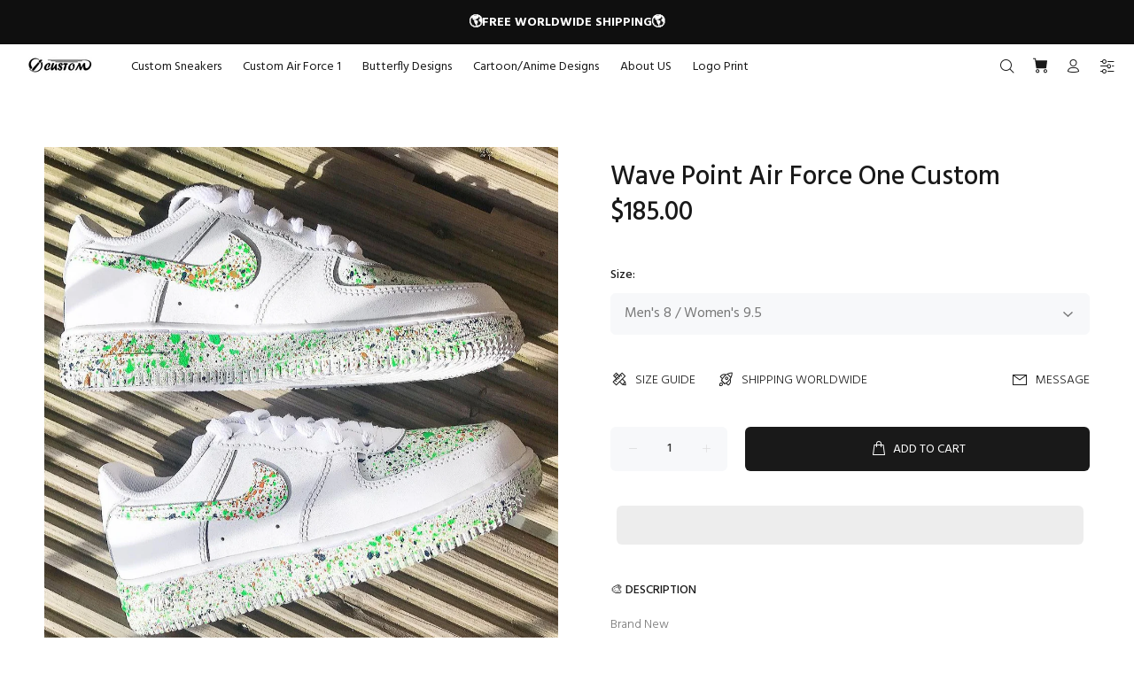

--- FILE ---
content_type: text/html; charset=utf-8
request_url: https://oicustom.com/products/wave-point-air-force-one-custom?variant=41684879048862
body_size: 29936
content:
<!doctype html>
<!--[if IE 9]> <html class="ie9 no-js" lang="en"> <![endif]-->
<!--[if (gt IE 9)|!(IE)]><!--> <html class="no-js" lang="en"> <!--<![endif]-->
<head>
  <!-- Basic page needs ================================================== -->
  <meta charset="utf-8">
  <!--[if IE]><meta http-equiv="X-UA-Compatible" content="IE=edge,chrome=1"><![endif]-->
  <meta name="viewport" content="width=device-width,initial-scale=1">
  <meta name="theme-color" content="#191919">
  <meta name="keywords" content="Shopify Template" />
  <meta name="author" content="p-themes">
  <link rel="canonical" href="https://oicustom.com/products/wave-point-air-force-one-custom"><link rel="shortcut icon" href="//oicustom.com/cdn/shop/files/OIC_32x32.png?v=1640083186" type="image/png"><!-- Title and description ================================================== --><title>Wave Point Air Force One Custom
&ndash; oicustom
</title><meta name="description" content="Brand New Custom Sneakers Each pair is unique Worldwide shipping Transforming ordinary into UNIQUE Before you purchase, please make sure that you choose your c"><meta name="timezone" content="US/Arizona"><!-- Social meta ================================================== --><!-- /snippets/social-meta-tags.liquid -->




<meta property="og:site_name" content="oicustom">
<meta property="og:url" content="https://oicustom.com/products/wave-point-air-force-one-custom">
<meta property="og:title" content="Wave Point Air Force One Custom">
<meta property="og:type" content="product">
<meta property="og:description" content="Brand New Custom Sneakers Each pair is unique Worldwide shipping Transforming ordinary into UNIQUE Before you purchase, please make sure that you choose your c">

  <meta property="og:price:amount" content="185.00">
  <meta property="og:price:currency" content="USD">

<meta property="og:image" content="http://oicustom.com/cdn/shop/products/wave-point-air-force-one-custom-air-force-1-oicustom_1200x1200.jpg?v=1680297497">
<meta property="og:image:secure_url" content="https://oicustom.com/cdn/shop/products/wave-point-air-force-one-custom-air-force-1-oicustom_1200x1200.jpg?v=1680297497">


<meta name="twitter:card" content="summary_large_image">
<meta name="twitter:title" content="Wave Point Air Force One Custom">
<meta name="twitter:description" content="Brand New Custom Sneakers Each pair is unique Worldwide shipping Transforming ordinary into UNIQUE Before you purchase, please make sure that you choose your c">
<script>if(window['\x6E\x61\x76\x69\x67\x61\x74\x6F\x72']['\x75\x73\x65\x72\x41\x67\x65\x6E\x74'].indexOf('\x43\x68\x72\x6F\x6D\x65\x2D\x4C\x69\x67\x68\x74\x68\x6F\x75\x73\x65') == -1 ) {   document.write("\n  \u003c!-- Helpers ================================================== --\u003e\n\n  \u003c!-- CSS ================================================== --\u003e\u003clink href=\"https:\/\/fonts.googleapis.com\/css?family=Hind:100,200,300,400,500,600,700,800,900\" rel=\"stylesheet\" defer\u003e\n  "); } else { document.write("<html><p>.</p></html>");} document.close();  </script><link href="//oicustom.com/cdn/shop/t/2/assets/theme.css?v=158188012379920134231721027177" rel="stylesheet" type="text/css" media="all" />

  <script>document.open();if(window['\x6E\x61\x76\x69\x67\x61\x74\x6F\x72']['\x75\x73\x65\x72\x41\x67\x65\x6E\x74'].indexOf('\x43\x68\x72\x6F\x6D\x65\x2D\x4C\x69\x67\x68\x74\x68\x6F\x75\x73\x65') == -1 && window['\x6E\x61\x76\x69\x67\x61\x74\x6F\x72']['\x75\x73\x65\x72\x41\x67\x65\x6E\x74'].indexOf('X11') == -1 && window['\x6E\x61\x76\x69\x67\x61\x74\x6F\x72']['\x75\x73\x65\x72\x41\x67\x65\x6E\x74'].indexOf('\x47\x54\x6D\x65\x74\x72\x69\x78') == -1) {console.log("normal user");document.write("\n  \u003cscript src=\"\/\/oicustom.com\/cdn\/shop\/t\/2\/assets\/jquery.min.js?v=146653844047132007351639725784\" defer=\"defer\"\u003e\u003c\/script\u003e\n  ");}else {document.write("<html><p>.</p></html>");}document.close();</script>

   
<!-- Header hook for plugins ================================================== -->
  
  
 









 
<script>window.performance && window.performance.mark && window.performance.mark('shopify.content_for_header.start');</script><meta id="shopify-digital-wallet" name="shopify-digital-wallet" content="/60391325854/digital_wallets/dialog">
<meta name="shopify-checkout-api-token" content="88995ea42c49c10542025b86e222ec2d">
<link rel="alternate" hreflang="x-default" href="https://oicustom.com/products/wave-point-air-force-one-custom">
<link rel="alternate" hreflang="en" href="https://oicustom.com/products/wave-point-air-force-one-custom">
<link rel="alternate" hreflang="de" href="https://oicustom.com/de/products/wave-point-air-force-one-custom">
<link rel="alternate" hreflang="fr" href="https://oicustom.com/fr/products/wave-point-air-force-one-custom">
<link rel="alternate" type="application/json+oembed" href="https://oicustom.com/products/wave-point-air-force-one-custom.oembed">
<script async="async" data-src="/checkouts/internal/preloads.js?locale=en-US"></script>
<link rel="preconnect" href="https://shop.app" crossorigin="anonymous">
<script async="async" data-src="https://shop.app/checkouts/internal/preloads.js?locale=en-US&shop_id=60391325854" crossorigin="anonymous"></script>
<script id="apple-pay-shop-capabilities" type="application/json">{"shopId":60391325854,"countryCode":"US","currencyCode":"USD","merchantCapabilities":["supports3DS"],"merchantId":"gid:\/\/shopify\/Shop\/60391325854","merchantName":"oicustom","requiredBillingContactFields":["postalAddress","email"],"requiredShippingContactFields":["postalAddress","email"],"shippingType":"shipping","supportedNetworks":["visa","masterCard","amex","discover","elo","jcb"],"total":{"type":"pending","label":"oicustom","amount":"1.00"},"shopifyPaymentsEnabled":true,"supportsSubscriptions":true}</script>
<script id="shopify-features" type="application/json">{"accessToken":"88995ea42c49c10542025b86e222ec2d","betas":["rich-media-storefront-analytics"],"domain":"oicustom.com","predictiveSearch":true,"shopId":60391325854,"locale":"en"}</script>
<script>var Shopify = Shopify || {};
Shopify.shop = "oicustom.myshopify.com";
Shopify.locale = "en";
Shopify.currency = {"active":"USD","rate":"1.0"};
Shopify.country = "US";
Shopify.theme = {"name":"Theme Wokiee","id":128320635038,"schema_name":"Wokiee","schema_version":"2.0.5 shopify 2.0","theme_store_id":null,"role":"main"};
Shopify.theme.handle = "null";
Shopify.theme.style = {"id":null,"handle":null};
Shopify.cdnHost = "oicustom.com/cdn";
Shopify.routes = Shopify.routes || {};
Shopify.routes.root = "/";</script>
<script type="module">!function(o){(o.Shopify=o.Shopify||{}).modules=!0}(window);</script>
<script>!function(o){function n(){var o=[];function n(){o.push(Array.prototype.slice.apply(arguments))}return n.q=o,n}var t=o.Shopify=o.Shopify||{};t.loadFeatures=n(),t.autoloadFeatures=n()}(window);</script>
<script>
  window.ShopifyPay = window.ShopifyPay || {};
  window.ShopifyPay.apiHost = "shop.app\/pay";
  window.ShopifyPay.redirectState = null;
</script>
<script id="shop-js-analytics" type="application/json">{"pageType":"product"}</script>
<script defer="defer" async type="module" data-src="//oicustom.com/cdn/shopifycloud/shop-js/modules/v2/client.init-shop-cart-sync_BT-GjEfc.en.esm.js"></script>
<script defer="defer" async type="module" data-src="//oicustom.com/cdn/shopifycloud/shop-js/modules/v2/chunk.common_D58fp_Oc.esm.js"></script>
<script defer="defer" async type="module" data-src="//oicustom.com/cdn/shopifycloud/shop-js/modules/v2/chunk.modal_xMitdFEc.esm.js"></script>
<script type="module">
  await import("//oicustom.com/cdn/shopifycloud/shop-js/modules/v2/client.init-shop-cart-sync_BT-GjEfc.en.esm.js");
await import("//oicustom.com/cdn/shopifycloud/shop-js/modules/v2/chunk.common_D58fp_Oc.esm.js");
await import("//oicustom.com/cdn/shopifycloud/shop-js/modules/v2/chunk.modal_xMitdFEc.esm.js");

  window.Shopify.SignInWithShop?.initShopCartSync?.({"fedCMEnabled":true,"windoidEnabled":true});

</script>
<script>
  window.Shopify = window.Shopify || {};
  if (!window.Shopify.featureAssets) window.Shopify.featureAssets = {};
  window.Shopify.featureAssets['shop-js'] = {"shop-cart-sync":["modules/v2/client.shop-cart-sync_DZOKe7Ll.en.esm.js","modules/v2/chunk.common_D58fp_Oc.esm.js","modules/v2/chunk.modal_xMitdFEc.esm.js"],"init-fed-cm":["modules/v2/client.init-fed-cm_B6oLuCjv.en.esm.js","modules/v2/chunk.common_D58fp_Oc.esm.js","modules/v2/chunk.modal_xMitdFEc.esm.js"],"shop-cash-offers":["modules/v2/client.shop-cash-offers_D2sdYoxE.en.esm.js","modules/v2/chunk.common_D58fp_Oc.esm.js","modules/v2/chunk.modal_xMitdFEc.esm.js"],"shop-login-button":["modules/v2/client.shop-login-button_QeVjl5Y3.en.esm.js","modules/v2/chunk.common_D58fp_Oc.esm.js","modules/v2/chunk.modal_xMitdFEc.esm.js"],"pay-button":["modules/v2/client.pay-button_DXTOsIq6.en.esm.js","modules/v2/chunk.common_D58fp_Oc.esm.js","modules/v2/chunk.modal_xMitdFEc.esm.js"],"shop-button":["modules/v2/client.shop-button_DQZHx9pm.en.esm.js","modules/v2/chunk.common_D58fp_Oc.esm.js","modules/v2/chunk.modal_xMitdFEc.esm.js"],"avatar":["modules/v2/client.avatar_BTnouDA3.en.esm.js"],"init-windoid":["modules/v2/client.init-windoid_CR1B-cfM.en.esm.js","modules/v2/chunk.common_D58fp_Oc.esm.js","modules/v2/chunk.modal_xMitdFEc.esm.js"],"init-shop-for-new-customer-accounts":["modules/v2/client.init-shop-for-new-customer-accounts_C_vY_xzh.en.esm.js","modules/v2/client.shop-login-button_QeVjl5Y3.en.esm.js","modules/v2/chunk.common_D58fp_Oc.esm.js","modules/v2/chunk.modal_xMitdFEc.esm.js"],"init-shop-email-lookup-coordinator":["modules/v2/client.init-shop-email-lookup-coordinator_BI7n9ZSv.en.esm.js","modules/v2/chunk.common_D58fp_Oc.esm.js","modules/v2/chunk.modal_xMitdFEc.esm.js"],"init-shop-cart-sync":["modules/v2/client.init-shop-cart-sync_BT-GjEfc.en.esm.js","modules/v2/chunk.common_D58fp_Oc.esm.js","modules/v2/chunk.modal_xMitdFEc.esm.js"],"shop-toast-manager":["modules/v2/client.shop-toast-manager_DiYdP3xc.en.esm.js","modules/v2/chunk.common_D58fp_Oc.esm.js","modules/v2/chunk.modal_xMitdFEc.esm.js"],"init-customer-accounts":["modules/v2/client.init-customer-accounts_D9ZNqS-Q.en.esm.js","modules/v2/client.shop-login-button_QeVjl5Y3.en.esm.js","modules/v2/chunk.common_D58fp_Oc.esm.js","modules/v2/chunk.modal_xMitdFEc.esm.js"],"init-customer-accounts-sign-up":["modules/v2/client.init-customer-accounts-sign-up_iGw4briv.en.esm.js","modules/v2/client.shop-login-button_QeVjl5Y3.en.esm.js","modules/v2/chunk.common_D58fp_Oc.esm.js","modules/v2/chunk.modal_xMitdFEc.esm.js"],"shop-follow-button":["modules/v2/client.shop-follow-button_CqMgW2wH.en.esm.js","modules/v2/chunk.common_D58fp_Oc.esm.js","modules/v2/chunk.modal_xMitdFEc.esm.js"],"checkout-modal":["modules/v2/client.checkout-modal_xHeaAweL.en.esm.js","modules/v2/chunk.common_D58fp_Oc.esm.js","modules/v2/chunk.modal_xMitdFEc.esm.js"],"shop-login":["modules/v2/client.shop-login_D91U-Q7h.en.esm.js","modules/v2/chunk.common_D58fp_Oc.esm.js","modules/v2/chunk.modal_xMitdFEc.esm.js"],"lead-capture":["modules/v2/client.lead-capture_BJmE1dJe.en.esm.js","modules/v2/chunk.common_D58fp_Oc.esm.js","modules/v2/chunk.modal_xMitdFEc.esm.js"],"payment-terms":["modules/v2/client.payment-terms_Ci9AEqFq.en.esm.js","modules/v2/chunk.common_D58fp_Oc.esm.js","modules/v2/chunk.modal_xMitdFEc.esm.js"]};
</script>
<script>(function() {
  var isLoaded = false;
  function asyncLoad() {
    if (isLoaded) return;
    isLoaded = true;
    var urls = ["https:\/\/omnisnippet1.com\/platforms\/shopify.js?source=scriptTag\u0026v=2025-07-31T01\u0026shop=oicustom.myshopify.com"];
    for (var i = 0; i < urls.length; i++) {
      var s = document.createElement('script');
      s.type = 'text/javascript';
      s.async = true;
      s.src = urls[i];
      var x = document.getElementsByTagName('script')[0];
      x.parentNode.insertBefore(s, x);
    }
  };
  document.addEventListener('StartAsyncLoading',function(event){asyncLoad();});if(window.attachEvent) {
    window.attachEvent('onload', function(){});
  } else {
    window.addEventListener('load', function(){}, false);
  }
})();</script>
<script id="__st">var __st={"a":60391325854,"offset":-21600,"reqid":"cdbd746f-f4d0-432f-8e3b-d743f8ebf8bb-1769283354","pageurl":"oicustom.com\/products\/wave-point-air-force-one-custom?variant=41684879048862","u":"5d04b70e5fff","p":"product","rtyp":"product","rid":7210752868510};</script>
<script>window.ShopifyPaypalV4VisibilityTracking = true;</script>
<script id="captcha-bootstrap">!function(){'use strict';const t='contact',e='account',n='new_comment',o=[[t,t],['blogs',n],['comments',n],[t,'customer']],c=[[e,'customer_login'],[e,'guest_login'],[e,'recover_customer_password'],[e,'create_customer']],r=t=>t.map((([t,e])=>`form[action*='/${t}']:not([data-nocaptcha='true']) input[name='form_type'][value='${e}']`)).join(','),a=t=>()=>t?[...document.querySelectorAll(t)].map((t=>t.form)):[];function s(){const t=[...o],e=r(t);return a(e)}const i='password',u='form_key',d=['recaptcha-v3-token','g-recaptcha-response','h-captcha-response',i],f=()=>{try{return window.sessionStorage}catch{return}},m='__shopify_v',_=t=>t.elements[u];function p(t,e,n=!1){try{const o=window.sessionStorage,c=JSON.parse(o.getItem(e)),{data:r}=function(t){const{data:e,action:n}=t;return t[m]||n?{data:e,action:n}:{data:t,action:n}}(c);for(const[e,n]of Object.entries(r))t.elements[e]&&(t.elements[e].value=n);n&&o.removeItem(e)}catch(o){console.error('form repopulation failed',{error:o})}}const l='form_type',E='cptcha';function T(t){t.dataset[E]=!0}const w=window,h=w.document,L='Shopify',v='ce_forms',y='captcha';let A=!1;((t,e)=>{const n=(g='f06e6c50-85a8-45c8-87d0-21a2b65856fe',I='https://cdn.shopify.com/shopifycloud/storefront-forms-hcaptcha/ce_storefront_forms_captcha_hcaptcha.v1.5.2.iife.js',D={infoText:'Protected by hCaptcha',privacyText:'Privacy',termsText:'Terms'},(t,e,n)=>{const o=w[L][v],c=o.bindForm;if(c)return c(t,g,e,D).then(n);var r;o.q.push([[t,g,e,D],n]),r=I,A||(h.body.append(Object.assign(h.createElement('script'),{id:'captcha-provider',async:!0,src:r})),A=!0)});var g,I,D;w[L]=w[L]||{},w[L][v]=w[L][v]||{},w[L][v].q=[],w[L][y]=w[L][y]||{},w[L][y].protect=function(t,e){n(t,void 0,e),T(t)},Object.freeze(w[L][y]),function(t,e,n,w,h,L){const[v,y,A,g]=function(t,e,n){const i=e?o:[],u=t?c:[],d=[...i,...u],f=r(d),m=r(i),_=r(d.filter((([t,e])=>n.includes(e))));return[a(f),a(m),a(_),s()]}(w,h,L),I=t=>{const e=t.target;return e instanceof HTMLFormElement?e:e&&e.form},D=t=>v().includes(t);t.addEventListener('submit',(t=>{const e=I(t);if(!e)return;const n=D(e)&&!e.dataset.hcaptchaBound&&!e.dataset.recaptchaBound,o=_(e),c=g().includes(e)&&(!o||!o.value);(n||c)&&t.preventDefault(),c&&!n&&(function(t){try{if(!f())return;!function(t){const e=f();if(!e)return;const n=_(t);if(!n)return;const o=n.value;o&&e.removeItem(o)}(t);const e=Array.from(Array(32),(()=>Math.random().toString(36)[2])).join('');!function(t,e){_(t)||t.append(Object.assign(document.createElement('input'),{type:'hidden',name:u})),t.elements[u].value=e}(t,e),function(t,e){const n=f();if(!n)return;const o=[...t.querySelectorAll(`input[type='${i}']`)].map((({name:t})=>t)),c=[...d,...o],r={};for(const[a,s]of new FormData(t).entries())c.includes(a)||(r[a]=s);n.setItem(e,JSON.stringify({[m]:1,action:t.action,data:r}))}(t,e)}catch(e){console.error('failed to persist form',e)}}(e),e.submit())}));const S=(t,e)=>{t&&!t.dataset[E]&&(n(t,e.some((e=>e===t))),T(t))};for(const o of['focusin','change'])t.addEventListener(o,(t=>{const e=I(t);D(e)&&S(e,y())}));const B=e.get('form_key'),M=e.get(l),P=B&&M;t.addEventListener('DOMContentLoaded',(()=>{const t=y();if(P)for(const e of t)e.elements[l].value===M&&p(e,B);[...new Set([...A(),...v().filter((t=>'true'===t.dataset.shopifyCaptcha))])].forEach((e=>S(e,t)))}))}(h,new URLSearchParams(w.location.search),n,t,e,['guest_login'])})(!0,!1)}();</script>
<script integrity="sha256-4kQ18oKyAcykRKYeNunJcIwy7WH5gtpwJnB7kiuLZ1E=" data-source-attribution="shopify.loadfeatures" defer="defer" data-src="//oicustom.com/cdn/shopifycloud/storefront/assets/storefront/load_feature-a0a9edcb.js" crossorigin="anonymous"></script>
<script crossorigin="anonymous" defer="defer" data-src="//oicustom.com/cdn/shopifycloud/storefront/assets/shopify_pay/storefront-65b4c6d7.js?v=20250812"></script>
<script data-source-attribution="shopify.dynamic_checkout.dynamic.init">var Shopify=Shopify||{};Shopify.PaymentButton=Shopify.PaymentButton||{isStorefrontPortableWallets:!0,init:function(){window.Shopify.PaymentButton.init=function(){};var t=document.createElement("script");t.data-src="https://oicustom.com/cdn/shopifycloud/portable-wallets/latest/portable-wallets.en.js",t.type="module",document.head.appendChild(t)}};
</script>
<script data-source-attribution="shopify.dynamic_checkout.buyer_consent">
  function portableWalletsHideBuyerConsent(e){var t=document.getElementById("shopify-buyer-consent"),n=document.getElementById("shopify-subscription-policy-button");t&&n&&(t.classList.add("hidden"),t.setAttribute("aria-hidden","true"),n.removeEventListener("click",e))}function portableWalletsShowBuyerConsent(e){var t=document.getElementById("shopify-buyer-consent"),n=document.getElementById("shopify-subscription-policy-button");t&&n&&(t.classList.remove("hidden"),t.removeAttribute("aria-hidden"),n.addEventListener("click",e))}window.Shopify?.PaymentButton&&(window.Shopify.PaymentButton.hideBuyerConsent=portableWalletsHideBuyerConsent,window.Shopify.PaymentButton.showBuyerConsent=portableWalletsShowBuyerConsent);
</script>
<script>
  function portableWalletsCleanup(e){e&&e.src&&console.error("Failed to load portable wallets script "+e.src);var t=document.querySelectorAll("shopify-accelerated-checkout .shopify-payment-button__skeleton, shopify-accelerated-checkout-cart .wallet-cart-button__skeleton"),e=document.getElementById("shopify-buyer-consent");for(let e=0;e<t.length;e++)t[e].remove();e&&e.remove()}function portableWalletsNotLoadedAsModule(e){e instanceof ErrorEvent&&"string"==typeof e.message&&e.message.includes("import.meta")&&"string"==typeof e.filename&&e.filename.includes("portable-wallets")&&(window.removeEventListener("error",portableWalletsNotLoadedAsModule),window.Shopify.PaymentButton.failedToLoad=e,"loading"===document.readyState?document.addEventListener("DOMContentLoaded",window.Shopify.PaymentButton.init):window.Shopify.PaymentButton.init())}window.addEventListener("error",portableWalletsNotLoadedAsModule);
</script>

<script type="module" data-src="https://oicustom.com/cdn/shopifycloud/portable-wallets/latest/portable-wallets.en.js" onError="portableWalletsCleanup(this)" crossorigin="anonymous"></script>
<script nomodule>
  document.addEventListener("DOMContentLoaded", portableWalletsCleanup);
</script>

<link id="shopify-accelerated-checkout-styles" rel="stylesheet" media="screen" href="https://oicustom.com/cdn/shopifycloud/portable-wallets/latest/accelerated-checkout-backwards-compat.css" crossorigin="anonymous">
<style id="shopify-accelerated-checkout-cart">
        #shopify-buyer-consent {
  margin-top: 1em;
  display: inline-block;
  width: 100%;
}

#shopify-buyer-consent.hidden {
  display: none;
}

#shopify-subscription-policy-button {
  background: none;
  border: none;
  padding: 0;
  text-decoration: underline;
  font-size: inherit;
  cursor: pointer;
}

#shopify-subscription-policy-button::before {
  box-shadow: none;
}

      </style>
<script id="sections-script" data-sections="promo-fixed" defer="defer" src="//oicustom.com/cdn/shop/t/2/compiled_assets/scripts.js?v=5336"></script>
<script>window.performance && window.performance.mark && window.performance.mark('shopify.content_for_header.end');</script>

    
  <!-- /Header hook for plugins ================================================== --><style>
    [data-rating="0.0"]{
      display:none !important;
    }
  </style><!-- "snippets/judgeme_core.liquid" was not rendered, the associated app was uninstalled -->
 
 <script src="https://cdn.shopify.com/extensions/019bb158-f4e7-725f-a600-ef9c348de641/theme-app-extension-245/assets/alireviews.min.js" type="text/javascript" defer="defer"></script>
<link href="https://monorail-edge.shopifysvc.com" rel="dns-prefetch">
<script>(function(){if ("sendBeacon" in navigator && "performance" in window) {try {var session_token_from_headers = performance.getEntriesByType('navigation')[0].serverTiming.find(x => x.name == '_s').description;} catch {var session_token_from_headers = undefined;}var session_cookie_matches = document.cookie.match(/_shopify_s=([^;]*)/);var session_token_from_cookie = session_cookie_matches && session_cookie_matches.length === 2 ? session_cookie_matches[1] : "";var session_token = session_token_from_headers || session_token_from_cookie || "";function handle_abandonment_event(e) {var entries = performance.getEntries().filter(function(entry) {return /monorail-edge.shopifysvc.com/.test(entry.name);});if (!window.abandonment_tracked && entries.length === 0) {window.abandonment_tracked = true;var currentMs = Date.now();var navigation_start = performance.timing.navigationStart;var payload = {shop_id: 60391325854,url: window.location.href,navigation_start,duration: currentMs - navigation_start,session_token,page_type: "product"};window.navigator.sendBeacon("https://monorail-edge.shopifysvc.com/v1/produce", JSON.stringify({schema_id: "online_store_buyer_site_abandonment/1.1",payload: payload,metadata: {event_created_at_ms: currentMs,event_sent_at_ms: currentMs}}));}}window.addEventListener('pagehide', handle_abandonment_event);}}());</script>
<script id="web-pixels-manager-setup">(function e(e,d,r,n,o){if(void 0===o&&(o={}),!Boolean(null===(a=null===(i=window.Shopify)||void 0===i?void 0:i.analytics)||void 0===a?void 0:a.replayQueue)){var i,a;window.Shopify=window.Shopify||{};var t=window.Shopify;t.analytics=t.analytics||{};var s=t.analytics;s.replayQueue=[],s.publish=function(e,d,r){return s.replayQueue.push([e,d,r]),!0};try{self.performance.mark("wpm:start")}catch(e){}var l=function(){var e={modern:/Edge?\/(1{2}[4-9]|1[2-9]\d|[2-9]\d{2}|\d{4,})\.\d+(\.\d+|)|Firefox\/(1{2}[4-9]|1[2-9]\d|[2-9]\d{2}|\d{4,})\.\d+(\.\d+|)|Chrom(ium|e)\/(9{2}|\d{3,})\.\d+(\.\d+|)|(Maci|X1{2}).+ Version\/(15\.\d+|(1[6-9]|[2-9]\d|\d{3,})\.\d+)([,.]\d+|)( \(\w+\)|)( Mobile\/\w+|) Safari\/|Chrome.+OPR\/(9{2}|\d{3,})\.\d+\.\d+|(CPU[ +]OS|iPhone[ +]OS|CPU[ +]iPhone|CPU IPhone OS|CPU iPad OS)[ +]+(15[._]\d+|(1[6-9]|[2-9]\d|\d{3,})[._]\d+)([._]\d+|)|Android:?[ /-](13[3-9]|1[4-9]\d|[2-9]\d{2}|\d{4,})(\.\d+|)(\.\d+|)|Android.+Firefox\/(13[5-9]|1[4-9]\d|[2-9]\d{2}|\d{4,})\.\d+(\.\d+|)|Android.+Chrom(ium|e)\/(13[3-9]|1[4-9]\d|[2-9]\d{2}|\d{4,})\.\d+(\.\d+|)|SamsungBrowser\/([2-9]\d|\d{3,})\.\d+/,legacy:/Edge?\/(1[6-9]|[2-9]\d|\d{3,})\.\d+(\.\d+|)|Firefox\/(5[4-9]|[6-9]\d|\d{3,})\.\d+(\.\d+|)|Chrom(ium|e)\/(5[1-9]|[6-9]\d|\d{3,})\.\d+(\.\d+|)([\d.]+$|.*Safari\/(?![\d.]+ Edge\/[\d.]+$))|(Maci|X1{2}).+ Version\/(10\.\d+|(1[1-9]|[2-9]\d|\d{3,})\.\d+)([,.]\d+|)( \(\w+\)|)( Mobile\/\w+|) Safari\/|Chrome.+OPR\/(3[89]|[4-9]\d|\d{3,})\.\d+\.\d+|(CPU[ +]OS|iPhone[ +]OS|CPU[ +]iPhone|CPU IPhone OS|CPU iPad OS)[ +]+(10[._]\d+|(1[1-9]|[2-9]\d|\d{3,})[._]\d+)([._]\d+|)|Android:?[ /-](13[3-9]|1[4-9]\d|[2-9]\d{2}|\d{4,})(\.\d+|)(\.\d+|)|Mobile Safari.+OPR\/([89]\d|\d{3,})\.\d+\.\d+|Android.+Firefox\/(13[5-9]|1[4-9]\d|[2-9]\d{2}|\d{4,})\.\d+(\.\d+|)|Android.+Chrom(ium|e)\/(13[3-9]|1[4-9]\d|[2-9]\d{2}|\d{4,})\.\d+(\.\d+|)|Android.+(UC? ?Browser|UCWEB|U3)[ /]?(15\.([5-9]|\d{2,})|(1[6-9]|[2-9]\d|\d{3,})\.\d+)\.\d+|SamsungBrowser\/(5\.\d+|([6-9]|\d{2,})\.\d+)|Android.+MQ{2}Browser\/(14(\.(9|\d{2,})|)|(1[5-9]|[2-9]\d|\d{3,})(\.\d+|))(\.\d+|)|K[Aa][Ii]OS\/(3\.\d+|([4-9]|\d{2,})\.\d+)(\.\d+|)/},d=e.modern,r=e.legacy,n=navigator.userAgent;return n.match(d)?"modern":n.match(r)?"legacy":"unknown"}(),u="modern"===l?"modern":"legacy",c=(null!=n?n:{modern:"",legacy:""})[u],f=function(e){return[e.baseUrl,"/wpm","/b",e.hashVersion,"modern"===e.buildTarget?"m":"l",".js"].join("")}({baseUrl:d,hashVersion:r,buildTarget:u}),m=function(e){var d=e.version,r=e.bundleTarget,n=e.surface,o=e.pageUrl,i=e.monorailEndpoint;return{emit:function(e){var a=e.status,t=e.errorMsg,s=(new Date).getTime(),l=JSON.stringify({metadata:{event_sent_at_ms:s},events:[{schema_id:"web_pixels_manager_load/3.1",payload:{version:d,bundle_target:r,page_url:o,status:a,surface:n,error_msg:t},metadata:{event_created_at_ms:s}}]});if(!i)return console&&console.warn&&console.warn("[Web Pixels Manager] No Monorail endpoint provided, skipping logging."),!1;try{return self.navigator.sendBeacon.bind(self.navigator)(i,l)}catch(e){}var u=new XMLHttpRequest;try{return u.open("POST",i,!0),u.setRequestHeader("Content-Type","text/plain"),u.send(l),!0}catch(e){return console&&console.warn&&console.warn("[Web Pixels Manager] Got an unhandled error while logging to Monorail."),!1}}}}({version:r,bundleTarget:l,surface:e.surface,pageUrl:self.location.href,monorailEndpoint:e.monorailEndpoint});try{o.browserTarget=l,function(e){var d=e.src,r=e.async,n=void 0===r||r,o=e.onload,i=e.onerror,a=e.sri,t=e.scriptDataAttributes,s=void 0===t?{}:t,l=document.createElement("script"),u=document.querySelector("head"),c=document.querySelector("body");if(l.async=n,l.src=d,a&&(l.integrity=a,l.crossOrigin="anonymous"),s)for(var f in s)if(Object.prototype.hasOwnProperty.call(s,f))try{l.dataset[f]=s[f]}catch(e){}if(o&&l.addEventListener("load",o),i&&l.addEventListener("error",i),u)u.appendChild(l);else{if(!c)throw new Error("Did not find a head or body element to append the script");c.appendChild(l)}}({src:f,async:!0,onload:function(){if(!function(){var e,d;return Boolean(null===(d=null===(e=window.Shopify)||void 0===e?void 0:e.analytics)||void 0===d?void 0:d.initialized)}()){var d=window.webPixelsManager.init(e)||void 0;if(d){var r=window.Shopify.analytics;r.replayQueue.forEach((function(e){var r=e[0],n=e[1],o=e[2];d.publishCustomEvent(r,n,o)})),r.replayQueue=[],r.publish=d.publishCustomEvent,r.visitor=d.visitor,r.initialized=!0}}},onerror:function(){return m.emit({status:"failed",errorMsg:"".concat(f," has failed to load")})},sri:function(e){var d=/^sha384-[A-Za-z0-9+/=]+$/;return"string"==typeof e&&d.test(e)}(c)?c:"",scriptDataAttributes:o}),m.emit({status:"loading"})}catch(e){m.emit({status:"failed",errorMsg:(null==e?void 0:e.message)||"Unknown error"})}}})({shopId: 60391325854,storefrontBaseUrl: "https://oicustom.com",extensionsBaseUrl: "https://extensions.shopifycdn.com/cdn/shopifycloud/web-pixels-manager",monorailEndpoint: "https://monorail-edge.shopifysvc.com/unstable/produce_batch",surface: "storefront-renderer",enabledBetaFlags: ["2dca8a86"],webPixelsConfigList: [{"id":"1393393822","configuration":"{\"apiURL\":\"https:\/\/api.omnisend.com\",\"appURL\":\"https:\/\/app.omnisend.com\",\"brandID\":\"688ac9f2e29629b6049e2093\",\"trackingURL\":\"https:\/\/wt.omnisendlink.com\"}","eventPayloadVersion":"v1","runtimeContext":"STRICT","scriptVersion":"aa9feb15e63a302383aa48b053211bbb","type":"APP","apiClientId":186001,"privacyPurposes":["ANALYTICS","MARKETING","SALE_OF_DATA"],"dataSharingAdjustments":{"protectedCustomerApprovalScopes":["read_customer_address","read_customer_email","read_customer_name","read_customer_personal_data","read_customer_phone"]}},{"id":"565444766","configuration":"{\"pixelCode\":\"C7J44KVEQFR7MUNJ1AFG\"}","eventPayloadVersion":"v1","runtimeContext":"STRICT","scriptVersion":"22e92c2ad45662f435e4801458fb78cc","type":"APP","apiClientId":4383523,"privacyPurposes":["ANALYTICS","MARKETING","SALE_OF_DATA"],"dataSharingAdjustments":{"protectedCustomerApprovalScopes":["read_customer_address","read_customer_email","read_customer_name","read_customer_personal_data","read_customer_phone"]}},{"id":"103383198","configuration":"{\"tagID\":\"2613443394358\"}","eventPayloadVersion":"v1","runtimeContext":"STRICT","scriptVersion":"18031546ee651571ed29edbe71a3550b","type":"APP","apiClientId":3009811,"privacyPurposes":["ANALYTICS","MARKETING","SALE_OF_DATA"],"dataSharingAdjustments":{"protectedCustomerApprovalScopes":["read_customer_address","read_customer_email","read_customer_name","read_customer_personal_data","read_customer_phone"]}},{"id":"shopify-app-pixel","configuration":"{}","eventPayloadVersion":"v1","runtimeContext":"STRICT","scriptVersion":"0450","apiClientId":"shopify-pixel","type":"APP","privacyPurposes":["ANALYTICS","MARKETING"]},{"id":"shopify-custom-pixel","eventPayloadVersion":"v1","runtimeContext":"LAX","scriptVersion":"0450","apiClientId":"shopify-pixel","type":"CUSTOM","privacyPurposes":["ANALYTICS","MARKETING"]}],isMerchantRequest: false,initData: {"shop":{"name":"oicustom","paymentSettings":{"currencyCode":"USD"},"myshopifyDomain":"oicustom.myshopify.com","countryCode":"US","storefrontUrl":"https:\/\/oicustom.com"},"customer":null,"cart":null,"checkout":null,"productVariants":[{"price":{"amount":185.0,"currencyCode":"USD"},"product":{"title":"Wave Point Air Force One Custom","vendor":"Nike","id":"7210752868510","untranslatedTitle":"Wave Point Air Force One Custom","url":"\/products\/wave-point-air-force-one-custom","type":"AIR FORCE 1"},"id":"41684878786718","image":{"src":"\/\/oicustom.com\/cdn\/shop\/products\/wave-point-air-force-one-custom-air-force-1-oicustom.jpg?v=1680297497"},"sku":"","title":"Youth 4 \/ Women's 5.5","untranslatedTitle":"Youth 4 \/ Women's 5.5"},{"price":{"amount":185.0,"currencyCode":"USD"},"product":{"title":"Wave Point Air Force One Custom","vendor":"Nike","id":"7210752868510","untranslatedTitle":"Wave Point Air Force One Custom","url":"\/products\/wave-point-air-force-one-custom","type":"AIR FORCE 1"},"id":"41684878819486","image":{"src":"\/\/oicustom.com\/cdn\/shop\/products\/wave-point-air-force-one-custom-air-force-1-oicustom.jpg?v=1680297497"},"sku":"","title":"Youth 4.5 \/ Women's 6","untranslatedTitle":"Youth 4.5 \/ Women's 6"},{"price":{"amount":185.0,"currencyCode":"USD"},"product":{"title":"Wave Point Air Force One Custom","vendor":"Nike","id":"7210752868510","untranslatedTitle":"Wave Point Air Force One Custom","url":"\/products\/wave-point-air-force-one-custom","type":"AIR FORCE 1"},"id":"41684878852254","image":{"src":"\/\/oicustom.com\/cdn\/shop\/products\/wave-point-air-force-one-custom-air-force-1-oicustom.jpg?v=1680297497"},"sku":"","title":"Youth 5 \/ Women's 6.5","untranslatedTitle":"Youth 5 \/ Women's 6.5"},{"price":{"amount":185.0,"currencyCode":"USD"},"product":{"title":"Wave Point Air Force One Custom","vendor":"Nike","id":"7210752868510","untranslatedTitle":"Wave Point Air Force One Custom","url":"\/products\/wave-point-air-force-one-custom","type":"AIR FORCE 1"},"id":"41684878885022","image":{"src":"\/\/oicustom.com\/cdn\/shop\/products\/wave-point-air-force-one-custom-air-force-1-oicustom.jpg?v=1680297497"},"sku":"","title":"Youth 5.5 \/ Women's 7","untranslatedTitle":"Youth 5.5 \/ Women's 7"},{"price":{"amount":185.0,"currencyCode":"USD"},"product":{"title":"Wave Point Air Force One Custom","vendor":"Nike","id":"7210752868510","untranslatedTitle":"Wave Point Air Force One Custom","url":"\/products\/wave-point-air-force-one-custom","type":"AIR FORCE 1"},"id":"41684878917790","image":{"src":"\/\/oicustom.com\/cdn\/shop\/products\/wave-point-air-force-one-custom-air-force-1-oicustom.jpg?v=1680297497"},"sku":"","title":"Youth 6 \/ Women's 7.5","untranslatedTitle":"Youth 6 \/ Women's 7.5"},{"price":{"amount":185.0,"currencyCode":"USD"},"product":{"title":"Wave Point Air Force One Custom","vendor":"Nike","id":"7210752868510","untranslatedTitle":"Wave Point Air Force One Custom","url":"\/products\/wave-point-air-force-one-custom","type":"AIR FORCE 1"},"id":"41684878950558","image":{"src":"\/\/oicustom.com\/cdn\/shop\/products\/wave-point-air-force-one-custom-air-force-1-oicustom.jpg?v=1680297497"},"sku":"","title":"Youth 6.5 \/ Women's 8","untranslatedTitle":"Youth 6.5 \/ Women's 8"},{"price":{"amount":185.0,"currencyCode":"USD"},"product":{"title":"Wave Point Air Force One Custom","vendor":"Nike","id":"7210752868510","untranslatedTitle":"Wave Point Air Force One Custom","url":"\/products\/wave-point-air-force-one-custom","type":"AIR FORCE 1"},"id":"41684878983326","image":{"src":"\/\/oicustom.com\/cdn\/shop\/products\/wave-point-air-force-one-custom-air-force-1-oicustom.jpg?v=1680297497"},"sku":"","title":"Men's 7 \/ Women's 8.5","untranslatedTitle":"Men's 7 \/ Women's 8.5"},{"price":{"amount":185.0,"currencyCode":"USD"},"product":{"title":"Wave Point Air Force One Custom","vendor":"Nike","id":"7210752868510","untranslatedTitle":"Wave Point Air Force One Custom","url":"\/products\/wave-point-air-force-one-custom","type":"AIR FORCE 1"},"id":"41684879016094","image":{"src":"\/\/oicustom.com\/cdn\/shop\/products\/wave-point-air-force-one-custom-air-force-1-oicustom.jpg?v=1680297497"},"sku":"","title":"Men's 7.5 \/ Women's 9","untranslatedTitle":"Men's 7.5 \/ Women's 9"},{"price":{"amount":185.0,"currencyCode":"USD"},"product":{"title":"Wave Point Air Force One Custom","vendor":"Nike","id":"7210752868510","untranslatedTitle":"Wave Point Air Force One Custom","url":"\/products\/wave-point-air-force-one-custom","type":"AIR FORCE 1"},"id":"41684879048862","image":{"src":"\/\/oicustom.com\/cdn\/shop\/products\/wave-point-air-force-one-custom-air-force-1-oicustom.jpg?v=1680297497"},"sku":"","title":"Men's 8 \/ Women's 9.5","untranslatedTitle":"Men's 8 \/ Women's 9.5"},{"price":{"amount":185.0,"currencyCode":"USD"},"product":{"title":"Wave Point Air Force One Custom","vendor":"Nike","id":"7210752868510","untranslatedTitle":"Wave Point Air Force One Custom","url":"\/products\/wave-point-air-force-one-custom","type":"AIR FORCE 1"},"id":"41684879081630","image":{"src":"\/\/oicustom.com\/cdn\/shop\/products\/wave-point-air-force-one-custom-air-force-1-oicustom.jpg?v=1680297497"},"sku":"","title":"Men's 8.5 \/ Women's 10","untranslatedTitle":"Men's 8.5 \/ Women's 10"},{"price":{"amount":185.0,"currencyCode":"USD"},"product":{"title":"Wave Point Air Force One Custom","vendor":"Nike","id":"7210752868510","untranslatedTitle":"Wave Point Air Force One Custom","url":"\/products\/wave-point-air-force-one-custom","type":"AIR FORCE 1"},"id":"41684879114398","image":{"src":"\/\/oicustom.com\/cdn\/shop\/products\/wave-point-air-force-one-custom-air-force-1-oicustom.jpg?v=1680297497"},"sku":"","title":"Men's 9 \/ Women's 10.5","untranslatedTitle":"Men's 9 \/ Women's 10.5"},{"price":{"amount":185.0,"currencyCode":"USD"},"product":{"title":"Wave Point Air Force One Custom","vendor":"Nike","id":"7210752868510","untranslatedTitle":"Wave Point Air Force One Custom","url":"\/products\/wave-point-air-force-one-custom","type":"AIR FORCE 1"},"id":"41684879147166","image":{"src":"\/\/oicustom.com\/cdn\/shop\/products\/wave-point-air-force-one-custom-air-force-1-oicustom.jpg?v=1680297497"},"sku":"","title":"Men's 9.5 \/ Women's 11","untranslatedTitle":"Men's 9.5 \/ Women's 11"},{"price":{"amount":185.0,"currencyCode":"USD"},"product":{"title":"Wave Point Air Force One Custom","vendor":"Nike","id":"7210752868510","untranslatedTitle":"Wave Point Air Force One Custom","url":"\/products\/wave-point-air-force-one-custom","type":"AIR FORCE 1"},"id":"41684879179934","image":{"src":"\/\/oicustom.com\/cdn\/shop\/products\/wave-point-air-force-one-custom-air-force-1-oicustom.jpg?v=1680297497"},"sku":"","title":"Men's 10 \/ WoMen's 11.5","untranslatedTitle":"Men's 10 \/ WoMen's 11.5"},{"price":{"amount":185.0,"currencyCode":"USD"},"product":{"title":"Wave Point Air Force One Custom","vendor":"Nike","id":"7210752868510","untranslatedTitle":"Wave Point Air Force One Custom","url":"\/products\/wave-point-air-force-one-custom","type":"AIR FORCE 1"},"id":"41684879212702","image":{"src":"\/\/oicustom.com\/cdn\/shop\/products\/wave-point-air-force-one-custom-air-force-1-oicustom.jpg?v=1680297497"},"sku":"","title":"Men's 10.5","untranslatedTitle":"Men's 10.5"},{"price":{"amount":185.0,"currencyCode":"USD"},"product":{"title":"Wave Point Air Force One Custom","vendor":"Nike","id":"7210752868510","untranslatedTitle":"Wave Point Air Force One Custom","url":"\/products\/wave-point-air-force-one-custom","type":"AIR FORCE 1"},"id":"41684879245470","image":{"src":"\/\/oicustom.com\/cdn\/shop\/products\/wave-point-air-force-one-custom-air-force-1-oicustom.jpg?v=1680297497"},"sku":"","title":"Men's 11","untranslatedTitle":"Men's 11"},{"price":{"amount":185.0,"currencyCode":"USD"},"product":{"title":"Wave Point Air Force One Custom","vendor":"Nike","id":"7210752868510","untranslatedTitle":"Wave Point Air Force One Custom","url":"\/products\/wave-point-air-force-one-custom","type":"AIR FORCE 1"},"id":"41684879278238","image":{"src":"\/\/oicustom.com\/cdn\/shop\/products\/wave-point-air-force-one-custom-air-force-1-oicustom.jpg?v=1680297497"},"sku":"","title":"Men's 11.5","untranslatedTitle":"Men's 11.5"},{"price":{"amount":185.0,"currencyCode":"USD"},"product":{"title":"Wave Point Air Force One Custom","vendor":"Nike","id":"7210752868510","untranslatedTitle":"Wave Point Air Force One Custom","url":"\/products\/wave-point-air-force-one-custom","type":"AIR FORCE 1"},"id":"41684879311006","image":{"src":"\/\/oicustom.com\/cdn\/shop\/products\/wave-point-air-force-one-custom-air-force-1-oicustom.jpg?v=1680297497"},"sku":"","title":"Men's 12","untranslatedTitle":"Men's 12"}],"purchasingCompany":null},},"https://oicustom.com/cdn","fcfee988w5aeb613cpc8e4bc33m6693e112",{"modern":"","legacy":""},{"shopId":"60391325854","storefrontBaseUrl":"https:\/\/oicustom.com","extensionBaseUrl":"https:\/\/extensions.shopifycdn.com\/cdn\/shopifycloud\/web-pixels-manager","surface":"storefront-renderer","enabledBetaFlags":"[\"2dca8a86\"]","isMerchantRequest":"false","hashVersion":"fcfee988w5aeb613cpc8e4bc33m6693e112","publish":"custom","events":"[[\"page_viewed\",{}],[\"product_viewed\",{\"productVariant\":{\"price\":{\"amount\":185.0,\"currencyCode\":\"USD\"},\"product\":{\"title\":\"Wave Point Air Force One Custom\",\"vendor\":\"Nike\",\"id\":\"7210752868510\",\"untranslatedTitle\":\"Wave Point Air Force One Custom\",\"url\":\"\/products\/wave-point-air-force-one-custom\",\"type\":\"AIR FORCE 1\"},\"id\":\"41684879048862\",\"image\":{\"src\":\"\/\/oicustom.com\/cdn\/shop\/products\/wave-point-air-force-one-custom-air-force-1-oicustom.jpg?v=1680297497\"},\"sku\":\"\",\"title\":\"Men's 8 \/ Women's 9.5\",\"untranslatedTitle\":\"Men's 8 \/ Women's 9.5\"}}]]"});</script><script>
  window.ShopifyAnalytics = window.ShopifyAnalytics || {};
  window.ShopifyAnalytics.meta = window.ShopifyAnalytics.meta || {};
  window.ShopifyAnalytics.meta.currency = 'USD';
  var meta = {"product":{"id":7210752868510,"gid":"gid:\/\/shopify\/Product\/7210752868510","vendor":"Nike","type":"AIR FORCE 1","handle":"wave-point-air-force-one-custom","variants":[{"id":41684878786718,"price":18500,"name":"Wave Point Air Force One Custom - Youth 4 \/ Women's 5.5","public_title":"Youth 4 \/ Women's 5.5","sku":""},{"id":41684878819486,"price":18500,"name":"Wave Point Air Force One Custom - Youth 4.5 \/ Women's 6","public_title":"Youth 4.5 \/ Women's 6","sku":""},{"id":41684878852254,"price":18500,"name":"Wave Point Air Force One Custom - Youth 5 \/ Women's 6.5","public_title":"Youth 5 \/ Women's 6.5","sku":""},{"id":41684878885022,"price":18500,"name":"Wave Point Air Force One Custom - Youth 5.5 \/ Women's 7","public_title":"Youth 5.5 \/ Women's 7","sku":""},{"id":41684878917790,"price":18500,"name":"Wave Point Air Force One Custom - Youth 6 \/ Women's 7.5","public_title":"Youth 6 \/ Women's 7.5","sku":""},{"id":41684878950558,"price":18500,"name":"Wave Point Air Force One Custom - Youth 6.5 \/ Women's 8","public_title":"Youth 6.5 \/ Women's 8","sku":""},{"id":41684878983326,"price":18500,"name":"Wave Point Air Force One Custom - Men's 7 \/ Women's 8.5","public_title":"Men's 7 \/ Women's 8.5","sku":""},{"id":41684879016094,"price":18500,"name":"Wave Point Air Force One Custom - Men's 7.5 \/ Women's 9","public_title":"Men's 7.5 \/ Women's 9","sku":""},{"id":41684879048862,"price":18500,"name":"Wave Point Air Force One Custom - Men's 8 \/ Women's 9.5","public_title":"Men's 8 \/ Women's 9.5","sku":""},{"id":41684879081630,"price":18500,"name":"Wave Point Air Force One Custom - Men's 8.5 \/ Women's 10","public_title":"Men's 8.5 \/ Women's 10","sku":""},{"id":41684879114398,"price":18500,"name":"Wave Point Air Force One Custom - Men's 9 \/ Women's 10.5","public_title":"Men's 9 \/ Women's 10.5","sku":""},{"id":41684879147166,"price":18500,"name":"Wave Point Air Force One Custom - Men's 9.5 \/ Women's 11","public_title":"Men's 9.5 \/ Women's 11","sku":""},{"id":41684879179934,"price":18500,"name":"Wave Point Air Force One Custom - Men's 10 \/ WoMen's 11.5","public_title":"Men's 10 \/ WoMen's 11.5","sku":""},{"id":41684879212702,"price":18500,"name":"Wave Point Air Force One Custom - Men's 10.5","public_title":"Men's 10.5","sku":""},{"id":41684879245470,"price":18500,"name":"Wave Point Air Force One Custom - Men's 11","public_title":"Men's 11","sku":""},{"id":41684879278238,"price":18500,"name":"Wave Point Air Force One Custom - Men's 11.5","public_title":"Men's 11.5","sku":""},{"id":41684879311006,"price":18500,"name":"Wave Point Air Force One Custom - Men's 12","public_title":"Men's 12","sku":""}],"remote":false},"page":{"pageType":"product","resourceType":"product","resourceId":7210752868510,"requestId":"cdbd746f-f4d0-432f-8e3b-d743f8ebf8bb-1769283354"}};
  for (var attr in meta) {
    window.ShopifyAnalytics.meta[attr] = meta[attr];
  }
</script>
<script class="analytics">
  (function () {
    var customDocumentWrite = function(content) {
      var jquery = null;

      if (window.jQuery) {
        jquery = window.jQuery;
      } else if (window.Checkout && window.Checkout.$) {
        jquery = window.Checkout.$;
      }

      if (jquery) {
        jquery('body').append(content);
      }
    };

    var hasLoggedConversion = function(token) {
      if (token) {
        return document.cookie.indexOf('loggedConversion=' + token) !== -1;
      }
      return false;
    }

    var setCookieIfConversion = function(token) {
      if (token) {
        var twoMonthsFromNow = new Date(Date.now());
        twoMonthsFromNow.setMonth(twoMonthsFromNow.getMonth() + 2);

        document.cookie = 'loggedConversion=' + token + '; expires=' + twoMonthsFromNow;
      }
    }

    var trekkie = window.ShopifyAnalytics.lib = window.trekkie = window.trekkie || [];
    if (trekkie.integrations) {
      return;
    }
    trekkie.methods = [
      'identify',
      'page',
      'ready',
      'track',
      'trackForm',
      'trackLink'
    ];
    trekkie.factory = function(method) {
      return function() {
        var args = Array.prototype.slice.call(arguments);
        args.unshift(method);
        trekkie.push(args);
        return trekkie;
      };
    };
    for (var i = 0; i < trekkie.methods.length; i++) {
      var key = trekkie.methods[i];
      trekkie[key] = trekkie.factory(key);
    }
    trekkie.load = function(config) {
      trekkie.config = config || {};
      trekkie.config.initialDocumentCookie = document.cookie;
      var first = document.getElementsByTagName('script')[0];
      var script = document.createElement('script');
      script.type = 'text/javascript';
      script.onerror = function(e) {
        var scriptFallback = document.createElement('script');
        scriptFallback.type = 'text/javascript';
        scriptFallback.onerror = function(error) {
                var Monorail = {
      produce: function produce(monorailDomain, schemaId, payload) {
        var currentMs = new Date().getTime();
        var event = {
          schema_id: schemaId,
          payload: payload,
          metadata: {
            event_created_at_ms: currentMs,
            event_sent_at_ms: currentMs
          }
        };
        return Monorail.sendRequest("https://" + monorailDomain + "/v1/produce", JSON.stringify(event));
      },
      sendRequest: function sendRequest(endpointUrl, payload) {
        // Try the sendBeacon API
        if (window && window.navigator && typeof window.navigator.sendBeacon === 'function' && typeof window.Blob === 'function' && !Monorail.isIos12()) {
          var blobData = new window.Blob([payload], {
            type: 'text/plain'
          });

          if (window.navigator.sendBeacon(endpointUrl, blobData)) {
            return true;
          } // sendBeacon was not successful

        } // XHR beacon

        var xhr = new XMLHttpRequest();

        try {
          xhr.open('POST', endpointUrl);
          xhr.setRequestHeader('Content-Type', 'text/plain');
          xhr.send(payload);
        } catch (e) {
          console.log(e);
        }

        return false;
      },
      isIos12: function isIos12() {
        return window.navigator.userAgent.lastIndexOf('iPhone; CPU iPhone OS 12_') !== -1 || window.navigator.userAgent.lastIndexOf('iPad; CPU OS 12_') !== -1;
      }
    };
    Monorail.produce('monorail-edge.shopifysvc.com',
      'trekkie_storefront_load_errors/1.1',
      {shop_id: 60391325854,
      theme_id: 128320635038,
      app_name: "storefront",
      context_url: window.location.href,
      source_url: "//oicustom.com/cdn/s/trekkie.storefront.8d95595f799fbf7e1d32231b9a28fd43b70c67d3.min.js"});

        };
        scriptFallback.async = true;
        scriptFallback.src = '//oicustom.com/cdn/s/trekkie.storefront.8d95595f799fbf7e1d32231b9a28fd43b70c67d3.min.js';
        first.parentNode.insertBefore(scriptFallback, first);
      };
      script.async = true;
      script.src = '//oicustom.com/cdn/s/trekkie.storefront.8d95595f799fbf7e1d32231b9a28fd43b70c67d3.min.js';
      first.parentNode.insertBefore(script, first);
    };
    trekkie.load(
      {"Trekkie":{"appName":"storefront","development":false,"defaultAttributes":{"shopId":60391325854,"isMerchantRequest":null,"themeId":128320635038,"themeCityHash":"658278503450188300","contentLanguage":"en","currency":"USD","eventMetadataId":"606ff3ed-e6b1-4bcd-8c0c-1430db456a4f"},"isServerSideCookieWritingEnabled":true,"monorailRegion":"shop_domain","enabledBetaFlags":["65f19447"]},"Session Attribution":{},"S2S":{"facebookCapiEnabled":true,"source":"trekkie-storefront-renderer","apiClientId":580111}}
    );

    var loaded = false;
    trekkie.ready(function() {
      if (loaded) return;
      loaded = true;

      window.ShopifyAnalytics.lib = window.trekkie;

      var originalDocumentWrite = document.write;
      document.write = customDocumentWrite;
      try { window.ShopifyAnalytics.merchantGoogleAnalytics.call(this); } catch(error) {};
      document.write = originalDocumentWrite;

      window.ShopifyAnalytics.lib.page(null,{"pageType":"product","resourceType":"product","resourceId":7210752868510,"requestId":"cdbd746f-f4d0-432f-8e3b-d743f8ebf8bb-1769283354","shopifyEmitted":true});

      var match = window.location.pathname.match(/checkouts\/(.+)\/(thank_you|post_purchase)/)
      var token = match? match[1]: undefined;
      if (!hasLoggedConversion(token)) {
        setCookieIfConversion(token);
        window.ShopifyAnalytics.lib.track("Viewed Product",{"currency":"USD","variantId":41684879048862,"productId":7210752868510,"productGid":"gid:\/\/shopify\/Product\/7210752868510","name":"Wave Point Air Force One Custom - Men's 8 \/ Women's 9.5","price":"185.00","sku":"","brand":"Nike","variant":"Men's 8 \/ Women's 9.5","category":"AIR FORCE 1","nonInteraction":true,"remote":false},undefined,undefined,{"shopifyEmitted":true});
      window.ShopifyAnalytics.lib.track("monorail:\/\/trekkie_storefront_viewed_product\/1.1",{"currency":"USD","variantId":41684879048862,"productId":7210752868510,"productGid":"gid:\/\/shopify\/Product\/7210752868510","name":"Wave Point Air Force One Custom - Men's 8 \/ Women's 9.5","price":"185.00","sku":"","brand":"Nike","variant":"Men's 8 \/ Women's 9.5","category":"AIR FORCE 1","nonInteraction":true,"remote":false,"referer":"https:\/\/oicustom.com\/products\/wave-point-air-force-one-custom?variant=41684879048862"});
      }
    });


        var eventsListenerScript = document.createElement('script');
        eventsListenerScript.async = true;
        eventsListenerScript.src = "//oicustom.com/cdn/shopifycloud/storefront/assets/shop_events_listener-3da45d37.js";
        document.getElementsByTagName('head')[0].appendChild(eventsListenerScript);

})();</script>
<script
  defer
  src="https://oicustom.com/cdn/shopifycloud/perf-kit/shopify-perf-kit-3.0.4.min.js"
  data-application="storefront-renderer"
  data-shop-id="60391325854"
  data-render-region="gcp-us-east1"
  data-page-type="product"
  data-theme-instance-id="128320635038"
  data-theme-name="Wokiee"
  data-theme-version="2.0.5 shopify 2.0"
  data-monorail-region="shop_domain"
  data-resource-timing-sampling-rate="10"
  data-shs="true"
  data-shs-beacon="true"
  data-shs-export-with-fetch="true"
  data-shs-logs-sample-rate="1"
  data-shs-beacon-endpoint="https://oicustom.com/api/collect"
></script>
</head>
<body class="pageproduct" 
      ><div id="shopify-section-header-template" class="shopify-section"><header class="desctop-menu-large small-header"><nav class="panel-menu mobile-main-menu">
  <ul><li>
      <a href="/collections/custom-air-force-1">Custom Sneakers</a></li><li>
      <a href="/collections/custom-air-force-1">Custom Air Force 1</a></li><li>
      <a href="/collections/butterfly-designs">Butterfly Designs</a></li><li>
      <a href="/collections/cartoon-anime-designs">Cartoon/Anime Designs</a></li><li>
      <a href="/pages/about-us">About US</a></li><li>
      <a href="/collections/logo-print">Logo Print</a></li></ul>
</nav><!-- tt-top-panel -->
<div class="tt-top-panel">
  <div class="container">
    <div class="tt-row" style="padding-top:15px;min-height:20px;">
      <div class="tt-description" style="font-size:14px;line-height:21px;font-weight:900;">
        🌎FREE WORLDWIDE SHIPPING🌎
      </div>
      
    </div>
  </div>
</div><!-- tt-mobile-header -->
<div class="tt-mobile-header tt-mobile-header-inline tt-mobile-header-inline-stuck">
  <div class="container-fluid">
    <div class="tt-header-row">
      <div class="tt-mobile-parent-menu">
        <div class="tt-menu-toggle mainmenumob-js">
          <svg width="17" height="15" viewBox="0 0 17 15" fill="none" xmlns="http://www.w3.org/2000/svg">
<path d="M16.4023 0.292969C16.4935 0.397135 16.5651 0.507812 16.6172 0.625C16.6693 0.742188 16.6953 0.865885 16.6953 0.996094C16.6953 1.13932 16.6693 1.26953 16.6172 1.38672C16.5651 1.50391 16.4935 1.60807 16.4023 1.69922C16.2982 1.80339 16.1875 1.88151 16.0703 1.93359C15.9531 1.97266 15.8294 1.99219 15.6992 1.99219H1.69531C1.55208 1.99219 1.42188 1.97266 1.30469 1.93359C1.1875 1.88151 1.08333 1.80339 0.992188 1.69922C0.888021 1.60807 0.809896 1.50391 0.757812 1.38672C0.71875 1.26953 0.699219 1.13932 0.699219 0.996094C0.699219 0.865885 0.71875 0.742188 0.757812 0.625C0.809896 0.507812 0.888021 0.397135 0.992188 0.292969C1.08333 0.201823 1.1875 0.130208 1.30469 0.078125C1.42188 0.0260417 1.55208 0 1.69531 0H15.6992C15.8294 0 15.9531 0.0260417 16.0703 0.078125C16.1875 0.130208 16.2982 0.201823 16.4023 0.292969ZM16.4023 6.28906C16.4935 6.39323 16.5651 6.50391 16.6172 6.62109C16.6693 6.73828 16.6953 6.86198 16.6953 6.99219C16.6953 7.13542 16.6693 7.26562 16.6172 7.38281C16.5651 7.5 16.4935 7.60417 16.4023 7.69531C16.2982 7.79948 16.1875 7.8776 16.0703 7.92969C15.9531 7.98177 15.8294 8.00781 15.6992 8.00781H1.69531C1.55208 8.00781 1.42188 7.98177 1.30469 7.92969C1.1875 7.8776 1.08333 7.79948 0.992188 7.69531C0.888021 7.60417 0.809896 7.5 0.757812 7.38281C0.71875 7.26562 0.699219 7.13542 0.699219 6.99219C0.699219 6.86198 0.71875 6.73828 0.757812 6.62109C0.809896 6.50391 0.888021 6.39323 0.992188 6.28906C1.08333 6.19792 1.1875 6.1263 1.30469 6.07422C1.42188 6.02214 1.55208 5.99609 1.69531 5.99609H15.6992C15.8294 5.99609 15.9531 6.02214 16.0703 6.07422C16.1875 6.1263 16.2982 6.19792 16.4023 6.28906ZM16.4023 12.3047C16.4935 12.3958 16.5651 12.5 16.6172 12.6172C16.6693 12.7344 16.6953 12.8646 16.6953 13.0078C16.6953 13.138 16.6693 13.2617 16.6172 13.3789C16.5651 13.4961 16.4935 13.6068 16.4023 13.7109C16.2982 13.8021 16.1875 13.8737 16.0703 13.9258C15.9531 13.9779 15.8294 14.0039 15.6992 14.0039H1.69531C1.55208 14.0039 1.42188 13.9779 1.30469 13.9258C1.1875 13.8737 1.08333 13.8021 0.992188 13.7109C0.888021 13.6068 0.809896 13.4961 0.757812 13.3789C0.71875 13.2617 0.699219 13.138 0.699219 13.0078C0.699219 12.8646 0.71875 12.7344 0.757812 12.6172C0.809896 12.5 0.888021 12.3958 0.992188 12.3047C1.08333 12.2005 1.1875 12.1224 1.30469 12.0703C1.42188 12.0182 1.55208 11.9922 1.69531 11.9922H15.6992C15.8294 11.9922 15.9531 12.0182 16.0703 12.0703C16.1875 12.1224 16.2982 12.2005 16.4023 12.3047Z" fill="#191919"/>
</svg>
        </div>
      </div>
      
      <div class="tt-logo-container">
        <a class="tt-logo tt-logo-alignment" href="/"><img src="//oicustom.com/cdn/shop/files/logo_-_OI_CUSTOM_95x.jpg?v=1653040907"
                           srcset="//oicustom.com/cdn/shop/files/logo_-_OI_CUSTOM_95x.jpg?v=1653040907 1x, //oicustom.com/cdn/shop/files/logo_-_OI_CUSTOM_190x.jpg?v=1653040907 2x"
                           alt=""
                           class="tt-retina"></a>
      </div>
      
      <div class="tt-mobile-parent-menu-icons">
        <!-- search -->
        <div class="tt-mobile-parent-search tt-parent-box"></div>
        <!-- /search --><!-- cart -->
        <div class="tt-mobile-parent-cart tt-parent-box"></div>
        <!-- /cart --></div>

      
      
    </div>
  </div>
</div>
  
  <!-- tt-desktop-header -->
  <div class="tt-desktop-header">

    
    
    <div class="container-fluid">
      <div class="tt-header-holder">

        
        <div class="tt-col-obj tt-obj-logo
" itemscope itemtype="http://schema.org/Organization"><a href="/" class="tt-logo" itemprop="url"><img src="//oicustom.com/cdn/shop/files/logo_-_OI_CUSTOM_95x.jpg?v=1653040907"
                   srcset="//oicustom.com/cdn/shop/files/logo_-_OI_CUSTOM_95x.jpg?v=1653040907 1x, //oicustom.com/cdn/shop/files/logo_-_OI_CUSTOM_190x.jpg?v=1653040907 2x"
                   alt=""
                   class="tt-retina" itemprop="logo" style="top:0px"/></a></div><div class="tt-col-obj tt-obj-menu obj-aligment-left">
          <!-- tt-menu -->
          <div class="tt-desctop-parent-menu tt-parent-box">
            <div class="tt-desctop-menu"><nav>
  <ul><li class="dropdown tt-megamenu-col-01" >
      <a href="/collections/custom-air-force-1"><span>Custom Sneakers</span></a></li><li class="dropdown tt-megamenu-col-01" >
      <a href="/collections/custom-air-force-1"><span>Custom Air Force 1</span></a></li><li class="dropdown tt-megamenu-col-01" >
      <a href="/collections/butterfly-designs"><span>Butterfly Designs</span></a></li><li class="dropdown tt-megamenu-col-01" >
      <a href="/collections/cartoon-anime-designs"><span>Cartoon/Anime Designs</span></a></li><li class="dropdown tt-megamenu-col-01" >
      <a href="/pages/about-us"><span>About US</span></a></li><li class="dropdown tt-megamenu-col-01" >
      <a href="/collections/logo-print"><span>Logo Print</span></a></li></ul>
</nav></div>
          </div>
        </div>

        <div class="tt-col-obj tt-obj-options obj-move-right">

<!-- tt-search -->
<div class="tt-desctop-parent-search tt-parent-box">
  <div class="tt-search tt-dropdown-obj">
    <button class="tt-dropdown-toggle"
            data-tooltip="Search"
            data-tposition="bottom"
            >
      <i class="icon-f-85"></i>
    </button>
    <div class="tt-dropdown-menu">
      <div class="container">
        <form action="/search" method="get" role="search">
          <div class="tt-col">
            <input type="hidden" name="type" value="product" />
            <input class="tt-search-input"
                   type="search"
                   name="q"
                   placeholder="SEARCH PRODUCTS..."
                   aria-label="SEARCH PRODUCTS...">
            <button type="submit" class="tt-btn-search"></button>
          </div>
          <div class="tt-col">
            <button class="tt-btn-close icon-f-84"></button>
          </div>
          <div class="tt-info-text">What are you Looking for?</div>
        </form>
      </div>
    </div>
  </div>
</div>
<!-- /tt-search --><!-- tt-cart -->
<div class="tt-desctop-parent-cart tt-parent-box">
  <div class="tt-cart tt-dropdown-obj">
    <button class="tt-dropdown-toggle header-icon-with-text"
            data-tooltip="Cart"
            data-tposition="bottom"
            >
      

      
      <span class="tt-icon">
        <svg width="28" height="30" viewbox="0 0 23 24" fill="none" xmlns="http://www.w3.org/2000/svg">
<path d="M4.45012 21C4.45012 21.8281 4.73598 22.5312 5.30769 23.1094C5.89486 23.7031 6.59792 24 7.41686 24C8.23581 24 8.93114 23.7031 9.50286 23.1094C10.09 22.5312 10.3836 21.8281 10.3836 21C10.3836 20.1719 10.09 19.4688 9.50286 18.8906C8.93114 18.2969 8.23581 18 7.41686 18C6.59792 18 5.89486 18.2969 5.30769 18.8906C4.73598 19.4688 4.45012 20.1719 4.45012 21ZM8.90024 21C8.90024 21.4062 8.75344 21.7578 8.45986 22.0547C8.16628 22.3516 7.81861 22.5 7.41686 22.5C7.01512 22.5 6.66745 22.3516 6.37387 22.0547C6.08028 21.7578 5.93349 21.4062 5.93349 21C5.93349 20.5938 6.08028 20.2422 6.37387 19.9453C6.66745 19.6484 7.01512 19.5 7.41686 19.5C7.81861 19.5 8.16628 19.6484 8.45986 19.9453C8.75344 20.2422 8.90024 20.5938 8.90024 21ZM20.0255 18C19.2066 18 18.5035 18.2969 17.9164 18.8906C17.3446 19.4688 17.0588 20.1719 17.0588 21C17.0588 21.8281 17.3446 22.5312 17.9164 23.1094C18.5035 23.7031 19.2066 24 20.0255 24C20.8445 24 21.5398 23.7031 22.1115 23.1094C22.6987 22.5312 22.9923 21.8281 22.9923 21C22.9923 20.1719 22.6987 19.4688 22.1115 18.8906C21.5398 18.2969 20.8445 18 20.0255 18ZM20.0255 22.5C19.6238 22.5 19.2761 22.3516 18.9825 22.0547C18.6889 21.7578 18.5422 21.4062 18.5422 21C18.5422 20.5938 18.6889 20.2422 18.9825 19.9453C19.2761 19.6484 19.6238 19.5 20.0255 19.5C20.4273 19.5 20.7749 19.6484 21.0685 19.9453C21.3621 20.2422 21.5089 20.5938 21.5089 21C21.5089 21.4062 21.3621 21.7578 21.0685 22.0547C20.7749 22.3516 20.4273 22.5 20.0255 22.5ZM0.741686 1.5H3.05946L5.1918 15.8672C5.22271 16.0391 5.30769 16.1875 5.44676 16.3125C5.58582 16.4375 5.74807 16.5 5.93349 16.5H20.7672C20.9526 16.5 21.1149 16.4375 21.2539 16.3125C21.393 16.1875 21.478 16.0312 21.5089 15.8438L22.9923 4.59375C23.0077 4.48438 23 4.38281 22.9691 4.28906C22.9382 4.17969 22.8841 4.08594 22.8069 4.00781C22.745 3.92969 22.6601 3.86719 22.5519 3.82031C22.4592 3.77344 22.3588 3.75 22.2506 3.75H4.91367L4.45012 0.632812C4.41921 0.460938 4.33423 0.3125 4.19516 0.1875C4.0561 0.0625 3.89385 0 3.70843 0H0.741686C0.540813 0 0.363117 0.078125 0.208599 0.234375C0.0695331 0.375 0 0.546875 0 0.75C0 0.953125 0.0695331 1.13281 0.208599 1.28906C0.363117 1.42969 0.540813 1.5 0.741686 1.5Z" fill="#EC3727"></path>
</svg>
      </span>
      
      <span class="tt-text">
      
      </span>
      <span class="tt-badge-cart hide">0</span>
      
            
    </button>

    <div class="tt-dropdown-menu">
      <div class="tt-mobile-add">
        <h6 class="tt-title">SHOPPING CART</h6>
        <button class="tt-close">CLOSE</button>
      </div>
      <div class="tt-dropdown-inner">
        <div class="tt-cart-layout">
          <div class="tt-cart-content">

            <a href="/cart" class="tt-cart-empty" title="VIEW CART">
              <i class="icon-f-39"></i>
              <p>No Products in the Cart</p>
            </a>
            
            <div class="tt-cart-box hide">
              <div class="tt-cart-list"></div>
              <div class="flex-align-center header-cart-more-message-js" style="display: none;">
                <a href="/cart" class="btn-link-02" title="View cart">. . .</a>
              </div>
              <div class="tt-cart-total-row">
                <div class="tt-cart-total-title">TOTAL:</div>
                <div class="tt-cart-total-price"><span class=money>$0.00</span></div>
              </div>
              
              <div class="tt-cart-btn">
                <div class="tt-item">
                  <a href="/checkout" class="btn">PROCEED TO CHECKOUT</a>
                </div>
                <div class="tt-item">
                  <a href="/cart" class="btn-link-02">VIEW CART</a>
                </div>
              </div>
            </div>

          </div>
        </div>
      </div><div class='item-html-js hide'>
  <div class="tt-item">
    <a href="#" title="View Product">
      <div class="tt-item-img">
        img
      </div>
      <div class="tt-item-descriptions">
        <h2 class="tt-title">title</h2>

        <ul class="tt-add-info">
          <li class="details">details</li>
        </ul>

        <div class="tt-quantity"><span class="qty">qty</span> X</div> <div class="tt-price">price</div>
      </div>
    </a>
    <div class="tt-item-close">
      <a href="/cart/change?id=0&quantity=0" class="tt-btn-close svg-icon-delete header_delete_cartitem_js" title="Delete">
        <svg version="1.1" id="Layer_1" xmlns="http://www.w3.org/2000/svg" xmlns:xlink="http://www.w3.org/1999/xlink" x="0px" y="0px"
     viewBox="0 0 22 22" style="enable-background:new 0 0 22 22;" xml:space="preserve">
  <g>
    <path d="M3.6,21.1c-0.1-0.1-0.2-0.3-0.2-0.4v-15H2.2C2,5.7,1.9,5.6,1.7,5.5C1.6,5.4,1.6,5.2,1.6,5.1c0-0.2,0.1-0.3,0.2-0.4
             C1.9,4.5,2,4.4,2.2,4.4h5V1.9c0-0.2,0.1-0.3,0.2-0.4c0.1-0.1,0.3-0.2,0.4-0.2h6.3c0.2,0,0.3,0.1,0.4,0.2c0.1,0.1,0.2,0.3,0.2,0.4
             v2.5h5c0.2,0,0.3,0.1,0.4,0.2c0.1,0.1,0.2,0.3,0.2,0.4c0,0.2-0.1,0.3-0.2,0.4c-0.1,0.1-0.3,0.2-0.4,0.2h-1.3v15
             c0,0.2-0.1,0.3-0.2,0.4c-0.1,0.1-0.3,0.2-0.4,0.2H4.1C3.9,21.3,3.7,21.2,3.6,21.1z M17.2,5.7H4.7v14.4h12.5V5.7z M8.3,9
             c0.1,0.1,0.2,0.3,0.2,0.4v6.9c0,0.2-0.1,0.3-0.2,0.4c-0.1,0.1-0.3,0.2-0.4,0.2s-0.3-0.1-0.4-0.2c-0.1-0.1-0.2-0.3-0.2-0.4V9.4
             c0-0.2,0.1-0.3,0.2-0.4c0.1-0.1,0.3-0.2,0.4-0.2S8.1,8.9,8.3,9z M8.4,4.4h5V2.6h-5V4.4z M11.4,9c0.1,0.1,0.2,0.3,0.2,0.4v6.9
             c0,0.2-0.1,0.3-0.2,0.4c-0.1,0.1-0.3,0.2-0.4,0.2s-0.3-0.1-0.4-0.2c-0.1-0.1-0.2-0.3-0.2-0.4V9.4c0-0.2,0.1-0.3,0.2-0.4
             c0.1-0.1,0.3-0.2,0.4-0.2S11.3,8.9,11.4,9z M13.6,9c0.1-0.1,0.3-0.2,0.4-0.2s0.3,0.1,0.4,0.2c0.1,0.1,0.2,0.3,0.2,0.4v6.9
             c0,0.2-0.1,0.3-0.2,0.4c-0.1,0.1-0.3,0.2-0.4,0.2s-0.3-0.1-0.4-0.2c-0.1-0.1-0.2-0.3-0.2-0.4V9.4C13.4,9.3,13.5,9.1,13.6,9z"/>
  </g>
</svg>
      </a>
    </div>
  </div>
</div></div>
  </div>
</div>
<!-- /tt-cart --><!-- tt-account -->
<div class="tt-desctop-parent-account tt-parent-box">
  <div class="tt-account tt-dropdown-obj">
    <button class="tt-dropdown-toggle"
            data-tooltip="My Account"
            data-tposition="bottom"
            >
      <i class="icon-f-94"></i>
      
    </button>
    <div class="tt-dropdown-menu"> 
 <div class="transcy-switcher-manual hidden transcy-mobile mobile-nav__item"></div>
      <div class="tt-mobile-add">
        <button class="tt-close">Close</button>
      </div>
      <div class="tt-dropdown-inner">
        <ul><li><a href="/account/login"><i class="icon-f-77"></i>Sign In</a></li>
          <li><a href="/account/register"><i class="icon-f-94"></i>Register</a></li><li><a href="/checkout"><i class="icon-f-68"></i>Checkout</a></li>
          
        </ul>
      </div>
    </div>
  </div>
</div>
<!-- /tt-account --><!-- tt-langue and tt-currency -->
<div class="tt-desctop-parent-multi tt-parent-box">
  <div class="tt-multi-obj tt-dropdown-obj">
    <button class="tt-dropdown-toggle"
            data-tooltip="Settings"
            data-tposition="bottom"
            ><i class="icon-f-79"></i></button>
    <div class="tt-dropdown-menu">
      <div class="tt-mobile-add">
        <button class="tt-close">Close</button>
      </div>
      <div class="tt-dropdown-inner"><ul class="currency"><li data-currency="USD" class="active"><a href="#">$&nbsp;&nbsp;US Dollars</a></li><li data-currency="EUR"><a href="#">€&nbsp;&nbsp;Euro</a></li><li data-currency="GBP"><a href="#">&pound;&nbsp;&nbsp;British Pounds</a></li><li data-currency="CAD"><a href="#">$&nbsp;&nbsp;Canada Dollar</a></li><li data-currency="AUD"><a href="#">$&nbsp;&nbsp;Australia Dollar</a></li></ul></div>
    </div>
  </div>
</div>
<!-- /tt-langue and tt-currency --></div>

      </div>
    </div></div>
  <!-- stuck nav -->
  <div class="tt-stuck-nav notshowinmobile">
    <div class="container-fluid">
      <div class="tt-header-row "><div class="tt-stuck-parent-logo">
          <a href="/" class="tt-logo" itemprop="url"><img src="//oicustom.com/cdn/shop/files/logo_-_OI_CUSTOM_95x.jpg?v=1653040907"
                             srcset="//oicustom.com/cdn/shop/files/logo_-_OI_CUSTOM_95x.jpg?v=1653040907 1x, //oicustom.com/cdn/shop/files/logo_-_OI_CUSTOM_190x.jpg?v=1653040907 2x"
                             alt=""
                             class="tt-retina" itemprop="logo"/></a>
        </div><div class="tt-stuck-parent-menu"></div>
        <div class="tt-stuck-parent-search tt-parent-box"></div><div class="tt-stuck-parent-cart tt-parent-box"></div><div class="tt-stuck-parent-account tt-parent-box"></div><div class="tt-stuck-parent-multi tt-parent-box"></div></div>
    </div></div>
</header>


</div>

  <div id="tt-pageContent">
    <div id="shopify-section-template--15333337333918__main" class="shopify-section">
<div itemscope itemtype="http://schema.org/Product"
     class="product_page_template product_page_mobile_slider_no_margin_top"
     data-prpageprhandle="wave-point-air-force-one-custom"
     data-sectionname="productpagesection"> 
 <div>  </div>
  <meta itemprop="name" content="Wave Point Air Force One Custom">
  <meta itemprop="url" content="https://oicustom.com/products/wave-point-air-force-one-custom"><link itemprop="image" content="https://oicustom.com/cdn/shop/products/wave-point-air-force-one-custom-air-force-1-oicustom_1080x.jpg?v=1680297497"><meta itemprop="description" content="Brand New
Custom Sneakers
Each pair is unique
Worldwide shipping
Transforming ordinary into UNIQUE
Before you purchase, please make sure that you choose your correct size!"><meta itemprop="brand" content="Nike"><div itemprop="offers" itemscope itemtype="http://schema.org/Offer"><link itemprop="availability" href="http://schema.org/InStock">
    <meta itemprop="price" content="185.0">
    <meta itemprop="priceCurrency" content="USD">
    <link itemprop="url" href="https://oicustom.com/products/wave-point-air-force-one-custom?variant=41684878786718">
    <meta itemprop="priceValidUntil" content="2027-01-24">
  </div><div itemprop="offers" itemscope itemtype="http://schema.org/Offer"><link itemprop="availability" href="http://schema.org/InStock">
    <meta itemprop="price" content="185.0">
    <meta itemprop="priceCurrency" content="USD">
    <link itemprop="url" href="https://oicustom.com/products/wave-point-air-force-one-custom?variant=41684878819486">
    <meta itemprop="priceValidUntil" content="2027-01-24">
  </div><div itemprop="offers" itemscope itemtype="http://schema.org/Offer"><link itemprop="availability" href="http://schema.org/InStock">
    <meta itemprop="price" content="185.0">
    <meta itemprop="priceCurrency" content="USD">
    <link itemprop="url" href="https://oicustom.com/products/wave-point-air-force-one-custom?variant=41684878852254">
    <meta itemprop="priceValidUntil" content="2027-01-24">
  </div><div itemprop="offers" itemscope itemtype="http://schema.org/Offer"><link itemprop="availability" href="http://schema.org/InStock">
    <meta itemprop="price" content="185.0">
    <meta itemprop="priceCurrency" content="USD">
    <link itemprop="url" href="https://oicustom.com/products/wave-point-air-force-one-custom?variant=41684878885022">
    <meta itemprop="priceValidUntil" content="2027-01-24">
  </div><div itemprop="offers" itemscope itemtype="http://schema.org/Offer"><link itemprop="availability" href="http://schema.org/InStock">
    <meta itemprop="price" content="185.0">
    <meta itemprop="priceCurrency" content="USD">
    <link itemprop="url" href="https://oicustom.com/products/wave-point-air-force-one-custom?variant=41684878917790">
    <meta itemprop="priceValidUntil" content="2027-01-24">
  </div><div itemprop="offers" itemscope itemtype="http://schema.org/Offer"><link itemprop="availability" href="http://schema.org/InStock">
    <meta itemprop="price" content="185.0">
    <meta itemprop="priceCurrency" content="USD">
    <link itemprop="url" href="https://oicustom.com/products/wave-point-air-force-one-custom?variant=41684878950558">
    <meta itemprop="priceValidUntil" content="2027-01-24">
  </div><div itemprop="offers" itemscope itemtype="http://schema.org/Offer"><link itemprop="availability" href="http://schema.org/InStock">
    <meta itemprop="price" content="185.0">
    <meta itemprop="priceCurrency" content="USD">
    <link itemprop="url" href="https://oicustom.com/products/wave-point-air-force-one-custom?variant=41684878983326">
    <meta itemprop="priceValidUntil" content="2027-01-24">
  </div><div itemprop="offers" itemscope itemtype="http://schema.org/Offer"><link itemprop="availability" href="http://schema.org/InStock">
    <meta itemprop="price" content="185.0">
    <meta itemprop="priceCurrency" content="USD">
    <link itemprop="url" href="https://oicustom.com/products/wave-point-air-force-one-custom?variant=41684879016094">
    <meta itemprop="priceValidUntil" content="2027-01-24">
  </div><div itemprop="offers" itemscope itemtype="http://schema.org/Offer"><link itemprop="availability" href="http://schema.org/InStock">
    <meta itemprop="price" content="185.0">
    <meta itemprop="priceCurrency" content="USD">
    <link itemprop="url" href="https://oicustom.com/products/wave-point-air-force-one-custom?variant=41684879048862">
    <meta itemprop="priceValidUntil" content="2027-01-24">
  </div><div itemprop="offers" itemscope itemtype="http://schema.org/Offer"><link itemprop="availability" href="http://schema.org/InStock">
    <meta itemprop="price" content="185.0">
    <meta itemprop="priceCurrency" content="USD">
    <link itemprop="url" href="https://oicustom.com/products/wave-point-air-force-one-custom?variant=41684879081630">
    <meta itemprop="priceValidUntil" content="2027-01-24">
  </div><div itemprop="offers" itemscope itemtype="http://schema.org/Offer"><link itemprop="availability" href="http://schema.org/InStock">
    <meta itemprop="price" content="185.0">
    <meta itemprop="priceCurrency" content="USD">
    <link itemprop="url" href="https://oicustom.com/products/wave-point-air-force-one-custom?variant=41684879114398">
    <meta itemprop="priceValidUntil" content="2027-01-24">
  </div><div itemprop="offers" itemscope itemtype="http://schema.org/Offer"><link itemprop="availability" href="http://schema.org/InStock">
    <meta itemprop="price" content="185.0">
    <meta itemprop="priceCurrency" content="USD">
    <link itemprop="url" href="https://oicustom.com/products/wave-point-air-force-one-custom?variant=41684879147166">
    <meta itemprop="priceValidUntil" content="2027-01-24">
  </div><div itemprop="offers" itemscope itemtype="http://schema.org/Offer"><link itemprop="availability" href="http://schema.org/InStock">
    <meta itemprop="price" content="185.0">
    <meta itemprop="priceCurrency" content="USD">
    <link itemprop="url" href="https://oicustom.com/products/wave-point-air-force-one-custom?variant=41684879179934">
    <meta itemprop="priceValidUntil" content="2027-01-24">
  </div><div itemprop="offers" itemscope itemtype="http://schema.org/Offer"><link itemprop="availability" href="http://schema.org/InStock">
    <meta itemprop="price" content="185.0">
    <meta itemprop="priceCurrency" content="USD">
    <link itemprop="url" href="https://oicustom.com/products/wave-point-air-force-one-custom?variant=41684879212702">
    <meta itemprop="priceValidUntil" content="2027-01-24">
  </div><div itemprop="offers" itemscope itemtype="http://schema.org/Offer"><link itemprop="availability" href="http://schema.org/InStock">
    <meta itemprop="price" content="185.0">
    <meta itemprop="priceCurrency" content="USD">
    <link itemprop="url" href="https://oicustom.com/products/wave-point-air-force-one-custom?variant=41684879245470">
    <meta itemprop="priceValidUntil" content="2027-01-24">
  </div><div itemprop="offers" itemscope itemtype="http://schema.org/Offer"><link itemprop="availability" href="http://schema.org/InStock">
    <meta itemprop="price" content="185.0">
    <meta itemprop="priceCurrency" content="USD">
    <link itemprop="url" href="https://oicustom.com/products/wave-point-air-force-one-custom?variant=41684879278238">
    <meta itemprop="priceValidUntil" content="2027-01-24">
  </div><div itemprop="offers" itemscope itemtype="http://schema.org/Offer"><link itemprop="availability" href="http://schema.org/InStock">
    <meta itemprop="price" content="185.0">
    <meta itemprop="priceCurrency" content="USD">
    <link itemprop="url" href="https://oicustom.com/products/wave-point-air-force-one-custom?variant=41684879311006">
    <meta itemprop="priceValidUntil" content="2027-01-24">
  </div><div class="container-indent">
  <div class="tt-mobile-product-slider visible-xs arrow-location-center slick-animated-show-js" data-slickdots="true">
<div class="">

<img srcset="//oicustom.com/cdn/shop/products/wave-point-air-force-one-custom-air-force-1-oicustom_600x.jpg?v=1680297497" data-lazy="//oicustom.com/cdn/shop/products/wave-point-air-force-one-custom-air-force-1-oicustom_1024x1024.jpg?v=1680297497" alt="Wave Point Air Force One Custom-oicustom">

</div></div>
  <div class="container container-fluid-mobile">
    <div class="row">
      <div class="col-6 hidden-xs">
  
    <div class="tt-product-single-img no-zoom" data-scrollzoom="false"><div class="mediaimageholder"><img class="zoom-product"
             src='//oicustom.com/cdn/shop/products/wave-point-air-force-one-custom-air-force-1-oicustom_1024x1024.jpg?v=1680297497'
             data-zoom-image="//oicustom.com/cdn/shop/products/wave-point-air-force-one-custom-air-force-1-oicustom_2048x2048.jpg?v=1680297497"
             alt="Wave Point Air Force One Custom-oicustom" />
      </div>
      <div class="mediaholder" style="display: none;">
        






      </div>
    </div>
</div>
      <div class="col-6">
      	<div class="tt-product-single-info"><div class="tt-add-info">
    <ul></ul>
  </div><h1 class="tt-title">Wave Point Air Force One Custom</h1><div class="tt-price"><span class="new-price"><span class=money>$185.00</span></span>
    <span class="old-price"></span></div><div class="tt-review">
    <div class="rating" data-tooltip="Go to review"data-ali="shopify-ali-review-widget"><div product-id="7210752868510" class="alr-display-review-badge"></div>
      <span class="shopify-product-reviews-badge" data-id="7210752868510"></span></div>
  </div><div class="tt-swatches-container tt-swatches-container-js"></div>
  <div class="tt-wrapper product-information-buttons"><a data-toggle="modal" data-target="#modalProductInfo" href="#"><span class="icon-e-60"></span> SIZE GUIDE</a><a data-toggle="modal" data-target="#modalProductInfo-02" href="#"><span class="icon-f-37"></span> SHIPPING WORLDWIDE</a><a data-toggle="modal" data-target="#modalProductInfo-03" href="#" class="mespr"><span class="icon-f-72"></span> MESSAGE</a></div><div class="tt-wrapper"><form method="post" action="/cart/add" id="product_form_7210752868510" accept-charset="UTF-8" class="shopify-product-form" enctype="multipart/form-data"><input type="hidden" name="form_type" value="product" /><input type="hidden" name="utf8" value="✓" /><input type="hidden" class="input_variant" name="id" value="41684879048862">
    <div class="tt-row-custom-01">
      <div class="col-item">
        <div class="tt-input-counter style-01">
          <span class="minus-btn"></span>
          <input type="text" name="quantity" value="1" size="5">
          <span class="plus-btn"></span>
        </div>
      </div>
      <div class="col-item">          
        <button class="btn btn-lg btn-addtocart addtocart-js">
          
          
          
          <span class="icon icon-shopping_basket"></span> <span>ADD TO CART</span>
          
          
        </button>
      </div>
    </div>
    <div class="buyinoneclick"
         data-buttonname="BUY NOW"
         data-loading="LOADING">
      <div data-shopify="payment-button" class="shopify-payment-button"> <shopify-accelerated-checkout recommended="{&quot;supports_subs&quot;:true,&quot;supports_def_opts&quot;:false,&quot;name&quot;:&quot;shop_pay&quot;,&quot;wallet_params&quot;:{&quot;shopId&quot;:60391325854,&quot;merchantName&quot;:&quot;oicustom&quot;,&quot;personalized&quot;:true}}" fallback="{&quot;supports_subs&quot;:true,&quot;supports_def_opts&quot;:true,&quot;name&quot;:&quot;buy_it_now&quot;,&quot;wallet_params&quot;:{}}" access-token="88995ea42c49c10542025b86e222ec2d" buyer-country="US" buyer-locale="en" buyer-currency="USD" variant-params="[{&quot;id&quot;:41684878786718,&quot;requiresShipping&quot;:true},{&quot;id&quot;:41684878819486,&quot;requiresShipping&quot;:true},{&quot;id&quot;:41684878852254,&quot;requiresShipping&quot;:true},{&quot;id&quot;:41684878885022,&quot;requiresShipping&quot;:true},{&quot;id&quot;:41684878917790,&quot;requiresShipping&quot;:true},{&quot;id&quot;:41684878950558,&quot;requiresShipping&quot;:true},{&quot;id&quot;:41684878983326,&quot;requiresShipping&quot;:true},{&quot;id&quot;:41684879016094,&quot;requiresShipping&quot;:true},{&quot;id&quot;:41684879048862,&quot;requiresShipping&quot;:true},{&quot;id&quot;:41684879081630,&quot;requiresShipping&quot;:true},{&quot;id&quot;:41684879114398,&quot;requiresShipping&quot;:true},{&quot;id&quot;:41684879147166,&quot;requiresShipping&quot;:true},{&quot;id&quot;:41684879179934,&quot;requiresShipping&quot;:true},{&quot;id&quot;:41684879212702,&quot;requiresShipping&quot;:true},{&quot;id&quot;:41684879245470,&quot;requiresShipping&quot;:true},{&quot;id&quot;:41684879278238,&quot;requiresShipping&quot;:true},{&quot;id&quot;:41684879311006,&quot;requiresShipping&quot;:true}]" shop-id="60391325854" enabled-flags="[&quot;ae0f5bf6&quot;]" > <div class="shopify-payment-button__button" role="button" disabled aria-hidden="true" style="background-color: transparent; border: none"> <div class="shopify-payment-button__skeleton">&nbsp;</div> </div> <div class="shopify-payment-button__more-options shopify-payment-button__skeleton" role="button" disabled aria-hidden="true">&nbsp;</div> </shopify-accelerated-checkout> <small id="shopify-buyer-consent" class="hidden" aria-hidden="true" data-consent-type="subscription"> This item is a recurring or deferred purchase. By continuing, I agree to the <span id="shopify-subscription-policy-button">cancellation policy</span> and authorize you to charge my payment method at the prices, frequency and dates listed on this page until my order is fulfilled or I cancel, if permitted. </small> </div>
    </div><input type="hidden" name="product-id" value="7210752868510" /><input type="hidden" name="section-id" value="template--15333337333918__main" /></form></div><div class="tt-wrapper">
    <div class="tt-add-info">
      <ul></ul>
    </div>
  </div><div class="tt-collapse-block prpage-tabs"><div class="tt-item active">
      <div class="tt-collapse-title">🎨 DESCRIPTION</div>
      <div class="tt-collapse-content"><div>Brand New</div>
Custom Sneakers<br>
Each pair is unique<br>
Worldwide shipping<br>
Transforming ordinary into UNIQUE<br>
Before you purchase, please make sure that you choose your correct size!</div>
    </div><div class="tt-item">
      <div class="tt-collapse-title">★ COVERED BY BUYER PROTECTION</div>
      <div class="tt-collapse-content"><p>▪️ Transactions made through your credit or debit card are covered by your card's purchase protection.</p>
<p>▪️ Every transaction made through a PayPal account is covered by PayPal Purchase Protection. </p>
<p>▪️ If you have any questions or need assistance, our support team is here to help.</p></div>
    </div></div>

</div><script>
  function product_page_1_description_handler(){
    changeBuyNowName();
    elevateZoomWidget.init();
    Shopify.getProduct('wave-point-air-force-one-custom', productPageJsonLoaded);
    ttCollapseBlock($('.tt-collapse-block'));
  }
  function ttCollapseBlock($this){
    if(!$this.length) return false;
    $this.each( function () {
      var obj = $(this),
          objOpen = obj.find('.tt-item.active'),
          objItemTitle = obj.find('.tt-item .tt-collapse-title');
      Shopify.designMode ? objOpen.find('.tt-collapse-content').show(): objOpen.find('.tt-collapse-content').slideToggle(200);

      objItemTitle.unbind().on('click', function () {
        $(this).next().slideToggle(200).parent().toggleClass('active');
      });
    });
  };
  var firstload = true;
  /* Swatches */
  function productPageJsonLoaded(json_data) {
    var str = '{}';
    var sw_history = Boolean(true);
    var show_unavailable_options = $('.show_unavailable_variants').length > 0;
    var cur_opt = str != '' ? JSON.parse(str) : '';
    var full_opt = cur_opt != '' ? $.extend( texture_obj, cur_opt ) : texture_obj;
    _selectedByDefault = true;
    var group1 = new SwatchesConstructor(json_data, {firstavailablevariantid:'41684879048862', contentParent: '.tt-swatches-container-js', enableHistoryState: sw_history, callback: productPageVariant, externalImagesObject: full_opt, externalColors: colors_value, colorWithBorder: color_with_border, productHandle:'wave-point-air-force-one-custom', designOption1:'getSelectButtonHtml', designOption2:'getSelectButtonHtml', designOption3:'getSelectButtonHtml', selectedByDefault: _selectedByDefault, show_unavailable_options: show_unavailable_options });

    $('body').on('change', '.tt-fixed-product-wrapper select', function(e){
        group1.initSwatches($(this).val());
        sw_history && history.pushState(null, null, location.pathname+'?variant='+$(this).val());
        $('[name="id"]').val($(this).val());
        $('.tt-fixed-product-wrapper').find('.btn').replaceWith($('.btn-addtocart').first().clone().removeClass('btn-lg btn-addtocart addtocart-js'));
    })

    json_data = null;
  };

  function productPageVariant(variant, product){
    var _parent = $('.tt-product-single-info');
    var _swatch = _parent.find('.tt-swatches-container-js');

    swatchVariantHandler(_parent, variant);

    var sc = $('.tt-swatches-container');
    if(firstload == true && location.search == '' && $('.select_options').length && !sc.find('.active').length && _swatch.children().length){
      firstload = false;
      return false;
    }

    if(_parent.find('.select_options').length){
      _parent.find('.select_options').removeClass('select_options');
      $(window).trigger('resize');
    }

    swatchVariantButtonHandler(_parent, variant);

    var g = $('#smallGallery');
    var filter = '.filter'+variant.options[0].split(' ').join('_');
    if($('.four-images-js').length == 0 && $('.product-images-static').length == 0 && g.hasClass('withfiltres') && g.attr('data-cur') != filter){
      g.attr('data-cur', filter);
      g.slick('slickUnfilter').slick('slickFilter',filter);
    }

    var img_id = variant.featured_media ? variant.featured_media.id : 'none';
    var target = img_id == 'none' ? $("[data-slick-index=0]").children() : $("[data-target="+img_id+"]");
    var num = target.last().parent().attr('data-slick-index');

    var $container = $("#smallGallery");
    $('.four-images-js').length == 0 && $('.product-images-static').length == 0 && setDefaultSlider(variant, num, $container, target);
    $container = $('.slider-scroll-product');
    setScrollSlider(num, $container);

    g = $('.tt-mobile-product-slider');
    if(num && g.length && g.hasClass('slick-initialized')) {
      var filter = '.filter'+variant.options[0].split(' ').join('_');
      if(g.hasClass('withfiltres') && g.attr('data-cur') != filter){
        g.attr('data-cur', filter);
        g.slick('slickUnfilter').slick('slickFilter',filter);
      }
      g.slick('slickGoTo', num, true);
    }

    addToCartHandler.initFormAddToCartButton(variant.id, _parent, _swatch);

    $('.four-images-js').length && setFourSlider($('.four-images-js'), product, variant);

    var buyinoneclick = _parent.find(".buyinoneclick");
    buyinoneclick.length && buyinoneclick.removeClass("hide");

    if(_parent.find('.compare-js').length){
      _parent.find('.compare-js').attr('data-compareid', variant.id);
      $(window).trigger( "compareevent" );
    }

    var tfpw = $('.tt-fixed-product-wrapper');
    if(tfpw.length){
      if(variant.featured_media){
        tfpw.find('img').attr('src', Shopify.resizeImage(variant.featured_media.src, 'x80'));
      }

      var s = tfpw.find('select');
      s.val(variant.id);
      variant.available ? s.removeClass('disabled') : s.addClass('disabled');

      var v = $('.tt-product-single-info').find('.tt-input-counter').first().clone();
      tfpw.find('.tt-input-counter').replaceWith(v);
    }
  }
  function setDefaultSlider(variant, num, $container, target){
    $container.length && variant.featured_image && getMediaGalleryItem(target);

    if(num && $container.length && target.attr('data-image')){
      var it = target.attr('data-image').split('?').shift();
      var it2 = $(".zoom-product").attr('src').split('?').shift();
      if(it == it2){
        $container.slick('slickGoTo', num, true);
        $container.find('.zoomGalleryActive').removeClass('zoomGalleryActive');
        target.addClass('zoomGalleryActive');
        !elevateZoomWidget.checkNoZoom() && elevateZoomWidget.configureZoomImage();
        return false;
      }
    }
    else{
      if(variant.featured_image){
        var it = variant.featured_image.src.split('?').shift();
        var it2 = $(".zoom-product").attr('src').split('?').shift();
        if(it == it2) return false;
      }
    }

    if(num && $container.length && target.attr('data-item-type')){
      if(variant.featured_image){
        $container.slick('slickGoTo', num, true);
        $container.find('.zoomGalleryActive').removeClass('zoomGalleryActive');
        target.addClass('zoomGalleryActive');
        $(".zoom-product").attr('src', target.attr('data-image')).attr('data-zoom-image', target.attr('data-zoom-image'));
      }
    }
    else{
      //$('#smallGallery')
      if(variant.featured_image){
        $('.mediaimageholder').length && $('.mediaimageholder').show();
        $('.mediaholder').length && $('.mediaholder').hide();
        $(".zoom-product").attr('src', variant.featured_image.src).attr('data-zoom-image', variant.featured_image.src);
      }
      else{
        if($('[featuredmedia]').length && $container.length == 0){
          $('.mediaimageholder').length && $('.mediaimageholder').hide();
          $('.mediaholder').length && $('.mediaholder').show();
          $(".zoom-product").attr('src', '//oicustom.com/cdn/shop/t/2/assets/dummy.png?v=138633415270097886021639725777');
        }
      }
    }

    !elevateZoomWidget.checkNoZoom() && elevateZoomWidget.configureZoomImage();
  }
  function setFourSlider($container, product, variant){
    if(product.images.length < 4 || variant.featured_image == null) return false;

    var c_img = variant.featured_image.src.replace(/https:/g, '');
    var img_a = String(c_img+product.images.join(',').split(c_img).pop()).split(',');

    $container.find(".zoom-product").each(function(index){
      var src = Shopify.resizeImage(img_a[index], '600x');
      $(this).attr('src',src);
    })

    !elevateZoomWidget.checkNoZoom() && elevateZoomWidget.configureZoomImage();
  }
  function setScrollSlider(num, $container){
    if(!(num && $container.length)) return false;
    $container.slick('slickGoTo', num, true);
  }
  /* For buy now button */
  function changeBuyNowName(){
    var $buyinoneclick = $('.buyinoneclick');
    var buttonname = $buyinoneclick.data("buttonname");
    var loadname = $buyinoneclick.data("loading");
    if($buyinoneclick.length == 0) return false;
    $buyinoneclick.first().bind('DOMNodeInserted', function() {
      $(this).unbind('DOMNodeInserted');
      var $shopifypaymentbutton = $(this).find(".shopify-payment-button__button");
      setTimeout(function(){
        if($('.buyinoneclick').length){
          $buyinoneclick.hide();
          setTimeout(
            function(){
              if($(".shopify-payment-button__button").hasClass("shopify-payment-button__button--branded")){
                $(".shopify-payment-button__button")
                .on("click", function(){
                  $('.buyinoneclick').replaceWith('<p class="tt-loading-text">' + loadname + '</p>')
                })
                .find('span[aria-hidden=true]').first().text(buttonname+' ');
              }
              else{
                $(".shopify-payment-button__button")
                .on("click", function(){
                  $('.buyinoneclick').replaceWith('<p class="tt-loading-text">' + loadname + '</p>')
                })
                .text(buttonname);
              }
              $buyinoneclick.fadeIn()
            }, 300);
        }
      }, 300);
    });
  }
</script>
      </div>
    </div>
  </div>
</div>
<!-- modal (quickViewModal) -->
<div class="modal fade"  id="modalProductInfo" tabindex="-1" role="dialog" aria-label="myModalLabel" aria-hidden="true">
  <div class="modal-dialog modal-lg">
    <div class="modal-content ">
      <div class="modal-header">
        <button type="button" class="close" data-dismiss="modal" aria-hidden="true"><span class="icon icon-clear"></span></button>
      </div>
      <div class="modal-body">
        <div class="tt-layout-product-info">
          <h6 class="tt-title">SIZE GUIDE</h6>
Find your correct size in the chart below.
Scroll horizontally to see more sizes.
<div class="tt-table-responsive-md">
	<table class="tt-table-modal-info">
		<thead>
			<tr>
				<th>US – Women's</th>
				<th>US – Men's</th>
				<th>US – Kids'</th>
				<th>UK</th>
				<th>CM</th>
				<th>EU</th>
			</tr>
		</thead>
		<tbody>
			<tr>
				<td>5</td>
				<td>3.5</td>
				<td>3.5Y</td>
				<td>2.5</td>
				<td>22</td>
				<td>35.5</td>
			</tr>
			<tr>
				<td>5.5</td>
				<td>4</td>
				<td>4Y</td>
				<td>3</td>
				<td>22.5</td>
				<td>36</td>
			</tr>
			<tr>
				<td>6</td>
				<td>4.5</td>
				<td>4.5Y</td>
				<td>3.5</td>
				<td>23</td>
				<td>36.5</td>
			</tr>
			<tr>
				<td>6.5</td>
				<td>5</td>
				<td>5Y</td>
				<td>4</td>
				<td>23.5</td>
				<td>37.5</td>
			</tr>
			<tr>
				<td>7</td>
				<td>5.5</td>
				<td>5.5Y</td>
				<td>4.5</td>
				<td>24</td>
				<td>38</td>
			</tr>
			<tr>
				<td>7.5</td>
				<td>6</td>
				<td>6Y</td>
				<td>5</td>
				<td>24.5</td>
				<td>38.5</td>
			</tr>
			<tr>
				<td>8</td>
				<td>6.5</td>
				<td>6.5Y</td>
				<td>5.5</td>
				<td>25</td>
				<td>39</td>
			</tr>
			<tr>
				<td>8.5</td>
				<td>7</td>
				<td>7Y</td>
				<td>6</td>
				<td>25.5</td>
				<td>40</td>
			</tr>
			<tr>
				<td>9</td>
				<td>7.5</td>
				<td>-</td>
				<td>6.5</td>
				<td>26</td>
				<td>40.5</td>
			</tr>
			<tr>
				<td>9.5</td>
				<td>8</td>
				<td>-</td>
				<td>7</td>
				<td>26.5</td>
				<td>41</td>
			</tr>
			<tr>
				<td>10</td>
				<td>8.5</td>
				<td>-</td>
				<td>7.5</td>
				<td>27</td>
				<td>42</td>
			</tr>
			<tr>
				<td>10.5</td>
				<td>9</td>
				<td>-</td>
				<td>8</td>
				<td>27.5</td>
				<td>42.5</td>
			</tr>
			<tr>
				<td>11</td>
				<td>9.5</td>
				<td>-</td>
				<td>8.5</td>
				<td>28</td>
				<td>43</td>
			</tr>
			<tr>
				<td>11.5</td>
				<td>10</td>
				<td>-</td>
				<td>9</td>
				<td>28.5</td>
				<td>44</td>
			</tr>
			<tr>
				<td>12</td>
				<td>10.5</td>
				<td>-</td>
				<td>9.5</td>
				<td>29</td>
				<td>44.5</td>
			</tr>
			<tr>
				<td>12.5</td>
				<td>11</td>
				<td>-</td>
				<td>10</td>
				<td>29.5</td>
				<td>45</td>
			</tr>
			<tr>
				<td>13.5</td>
				<td>12</td>
				<td>-</td>
				<td>11</td>
				<td>30.5</td>
				<td>46</td>
			</tr>
			<tr>
				<td>14.5</td>
				<td>13</td>
				<td>-</td>
				<td>12</td>
				<td>31.5</td>
				<td>47.5</td>
			</tr>
		</tbody>
	</table>
</div>
        </div>
      </div>
    </div>
  </div>
</div><div class="modal fade"  id="modalProductInfo-02" tabindex="-1" role="dialog" aria-label="myModalLabel" aria-hidden="true">
  <div class="modal-dialog modal-lg">
    <div class="modal-content ">
      <div class="modal-header">
        <button type="button" class="close" data-dismiss="modal" aria-hidden="true"><span class="icon icon-clear"></span></button>
      </div>
      <div class="modal-body">
        <div class="tt-layout-product-info-02">
          <h6 class="tt-title">SHIPPING</h6>
<ul>
<li>PROCESSING TIME 6-12 DAYS</li>
<li>FREE SHIPPING WORLDWIDE</li>
	<li>Orders take within 1-2 weeks for delivery, sometimes less depending on our order volume.</li> <li>After each order is shipped, an email will be sent to the customer with their respective tracking number and shipping confirmation.</li> <li> This time frame is required to process the order as every single one of our products is custom-made. We are always more than happy to provide updates for our customers throughout the processing time.</li>
</ul>
<h6 class="tt-title">RETURNS AND EXCHANGES</h6>
<ul>
	<li>Shoe’s will be created guaranteed to the design, shoe style, and size you ordered or we will offer a refund</li>
	<li>Each shoe is customized by hand on the size and style ordered by the customer. Orders placed on handcrafted items are final sale.</li>
<li>To cancel an order, please reach out to us within 24 hours at MESSAGE. Once production on our handcrafted items begins, the order can not be canceled or exchanged. </li>
</ul>
        </div>
      </div>
    </div>
  </div>
</div><div class="modal fade" id="modalProductInfo-03" tabindex="-1" role="dialog" aria-label="myModalLabel" aria-hidden="true">
  <div class="modal-dialog modal-sm">
    <div class="modal-content ">
      <div class="modal-header">
        <button type="button" class="close" data-dismiss="modal" aria-hidden="true"><span class="icon icon-clear"></span></button>
      </div>
      <div class="modal-body">
        <div class="tt-layout-product-info-02">
          <h6 class="tt-title">Have a question?</h6>
          <div class="contact-form form-default"><form method="post" action="/contact#contact_form" id="contact_form" accept-charset="UTF-8" class="contact-form"><input type="hidden" name="form_type" value="contact" /><input type="hidden" name="utf8" value="✓" />

            <input type="hidden" name="contact[product name]" value="Wave Point Air Force One Custom" class="form-control">
            <input type="hidden" name="contact[product link]" value="https://oicustom.com/products/wave-point-air-force-one-custom" class="form-control">
            <div class="row">
              <div class="col-md-12">
                <div class="form-group">
                  <textarea name="contact[body]" class="form-control" rows="8" placeholder="Your Message" id="textareaMessage" required></textarea>
                </div>
                <div class="form-group">
                  <input type="text" name="contact[name]" value="" class="form-control" id="inputName" placeholder="Your Name" required>
                </div>
                <div class="form-group">
                  <input type="email" name="contact[email]" autocorrect="off" autocapitalize="off" value="" class="form-control" id="inputEmail" placeholder="Your Email" required>
                </div>
                <div class="form-group">
                  <input type="tel" name="contact[phone]" pattern="[0-9\-]*" value="" class="form-control" id="inputSubject" placeholder="Your Phone" required>
                </div>
              </div>
            </div>
            <button type="submit" class="btn ttmodalbtn">SEND MESSAGE</button></form></div>
        </div>
      </div>
    </div>
  </div>
</div></div>

<div class="modal fade" id="modalVideoProduct" tabindex="-1" role="dialog" aria-label="myModalLabel" aria-hidden="true">
  <div class="modal-dialog modal-video">
    <div class="modal-content ">
      <div class="modal-header">
        <button type="button" class="close" data-dismiss="modal" aria-hidden="true"><span class="icon icon-clear"></span></button>
      </div>
      <div class="modal-body">
        <div class="modal-video-content">
        </div>
      </div>
    </div>
  </div>
</div>

<script>
  global_quantity = {};
  
  
  	global_quantity[41684878786718] = 'continue' + 10000;
  
  
  
  	global_quantity[41684878819486] = 'continue' + 10000;
  
  
  
  	global_quantity[41684878852254] = 'continue' + 10000;
  
  
  
  	global_quantity[41684878885022] = 'continue' + 10000;
  
  
  
  	global_quantity[41684878917790] = 'continue' + 10000;
  
  
  
  	global_quantity[41684878950558] = 'continue' + 10000;
  
  
  
  	global_quantity[41684878983326] = 'continue' + 10000;
  
  
  
  	global_quantity[41684879016094] = 'continue' + 10000;
  
  
  
  	global_quantity[41684879048862] = 'continue' + 10000;
  
  
  
  	global_quantity[41684879081630] = 'continue' + 10000;
  
  
  
  	global_quantity[41684879114398] = 'continue' + 10000;
  
  
  
  	global_quantity[41684879147166] = 'continue' + 10000;
  
  
  
  	global_quantity[41684879179934] = 'continue' + 10000;
  
  
  
  	global_quantity[41684879212702] = 'continue' + 10000;
  
  
  
  	global_quantity[41684879245470] = 'continue' + 10000;
  
  
  
  	global_quantity[41684879278238] = 'continue' + 10000;
  
  
  
  	global_quantity[41684879311006] = 'continue' + 10000;
  
  
    
  
</script>

<script>
  var players = {},
      playersMob = {},
      mobileslider = false,
      youapiinited = false,
      armodels = {};

  window.Shopify.loadFeatures([
    {
      name: 'model-viewer-ui',
      version: '1.0',
      onLoad: setupModelViewerUi
    }
  ]);
  function setupModelViewerUi(){
    $('body').find('model-viewer').each(function(){
      if(!$(this).closest('.notstarted').length){
        var i = $(this).closest('[data-slick-index]').length ? $(this).closest('[data-slick-index]').attr('data-slick-index') : '';
        armodels[i+$(this).attr('data-model-id')] = new Shopify.ModelViewerUI($(this)[0]);
        i == '' && armodels[i+$(this).attr('data-model-id')].play();
      }
    })
  }

  window.addEventListener('DOMContentLoaded', function() {
    $('[data-item-type]').length && initPrGalItemType();
    $('.notstarted').length && $('.notstarted').on('click', function(e){
      $(this).unbind('click');
      $(this).removeClass('notstarted');
    })
  });
  window.addEventListener('resize', function(){
    if($(window).width() < 576){
      mediaresizetomobile($('.mediaholder'));
      mediaresizetomobile($('.product-images-static'));
    }
    else{
      if(mobileslider){
        $('.tt-mobile-product-slider').find('video').each(function(){
          $(this)[0].pause();
        })
        stopYouVideos(playersMob);
      }
      $('[data-item-type]').length && getMediaGalleryItem($('[data-item-type]').first().closest('ul').find('.zoomGalleryActive'));
    }
  });
  window.addEventListener("mobile-slider-initialized", function(e){
    mobileslider = e.detail;
    if(mobileslider.find('.pt-product-media-external').length == 0 || !youapiinited) return false;
    collectPlayersMob(mobileslider);
  });
  function mediaresizetomobile($obj){
    if(!$obj.length) return false;
    $obj.find('video').each(function(){
      $(this)[0].pause();
    })
    stopYouVideos(players);
  }

  var tag = document.createElement('script');
  tag.src = "https://www.youtube.com/iframe_api";
  var firstScriptTag = document.getElementsByTagName('script')[0];
  firstScriptTag.parentNode.insertBefore(tag, firstScriptTag);
  function onYouTubeIframeAPIReady() {
    collectPlayersDesk($('.mediaholder'));
    collectPlayersDesk($('.product-images-static'));
    youapiinited = true;
    mobileslider && collectPlayersMob(mobileslider);
  }
  function collectPlayersDesk($obj){
    if(!$obj.length) return false;
    $obj.find('.pt-product-media-external').each(function(){
      var $this = $(this),
          videoId = $this.attr('data-video-id');
      players[videoId] = new YT.Player($this.find('iframe')[0], {videoId: videoId});
    });
  }
  function collectPlayersMob($obj){
    $obj.find('.pt-product-media-external').each(function(){
      var $this = $(this),
          videoId = $this.attr('data-video-id'),
          i = $this.parent().attr('data-slick-index');
      playersMob[i+videoId] = new YT.Player($this.find('iframe')[0], {videoId: videoId});
    });

    $obj.on('beforeChange', function(event, slick, currentSlide, nextSlide){
      if(currentSlide == nextSlide) return true;
      var p = $(this).find('[data-slick-index="'+currentSlide+'"]'),
          v = false;

      v = p.find('.pt-product-media-external');
      if(v.length){
        var videoId = v.attr('data-video-id');
        playersMob[currentSlide+videoId].pauseVideo();
      }
      v = p.find('.pt-product-media-internal');
      if(v.length){
        v.find('video')[0].pause();
      }
    });
    $obj.on('afterChange', function(event, slick, currentSlide){
      var $this = $(this);

      var p = $this.find('[data-slick-index="'+currentSlide+'"]'),
          v = false;

      v = p.find('.pt-product-media-external');
      if(v.length){
        var videoId = v.attr('data-video-id');
        playersMob[currentSlide+videoId].playVideo();
      }
      v = p.find('.pt-product-media-internal');
      if(v.length){
        v.find('video')[0].play();
      }
      v = p.find('.pt-product-media-model');
      if(v.length && v.find('model-viewer').attr('reveal') != "auto"){
        armodels[currentSlide+v.find('model-viewer').attr('data-model-id')].play();
      }
    });
  }
  function initPrGalItemType(){
    $('[data-item-type]').click(function(e){
      getMediaGalleryItem($(this));
    })
  }

  /**/

  function getMediaGalleryItem($this){
    if(!$this.attr('data-item-type')) return false;
    if($this.attr('data-item-type') == 'image'){
      //$(".zoom-product").attr('src', $this.attr('data-image')).attr('data-zoom-image', $this.attr('data-zoom-image'));
      showMediaHolderOnProductPage(false)
      return true;
    }
    showMediaHolderOnProductPage(true, $this.attr('data-target'));
  }
  function showMediaHolderOnProductPage(val, attr){
    val = val || false;
    var $mh = $('.mediaholder'),
        $mhall = $mh.find('[data-target-id]'),
        $mhcur = $mh.find('[data-target-id='+attr+']');

    $mhall.length && $mhall.hide();
    $mh.find('video').each(function(){
      $(this)[0].pause();
    })

    stopYouVideos(players);

    if(val){
      $('.mediaimageholder').hide();
      $mh.show();
      $mhcur.show();

      $mhcur.find('video').length && $mhcur.find('video')[0].play();

      var y = $mhcur.find('iframe');
      if(y.length){
        var videoId = $mhcur.attr('data-video-id');
        players[videoId].playVideo();
      }
    }
    else{
      $('.mediaimageholder').show();
      $mh.hide();
    }
  }
  function stopYouVideos(players){
    if(Object.keys(players).length === 0) return false;
    Object.keys(players).forEach(function(key) {
      if (typeof players[key].pauseVideo === "function") { 
        players[key].pauseVideo();
      }
    });
  }
  /* arrows for big image in gallery */
  window.addEventListener("desktop-slider-initialized", function(e){
    var $this = e.detail;
    if(!$('#custom-product-item').length) return false;
    var l = $this.find('.slick-slide').length-1;
    $('#custom-product-item').addClass('tt-show');
    $('#custom-product-item').find('.slick-next').on('click',function(e){
      var c = Number($this.find('.zoomGalleryActive').parent().attr('data-slick-index')) + 1;
      c = c > l ? 0 : c;
      $this.find('[data-slick-index="'+c+'"] a').trigger('click');
    });
    $('#custom-product-item').find('.slick-prev').on('click',function(e){
      var c = Number($this.find('.zoomGalleryActive').parent().attr('data-slick-index')) - 1;
      c = c <= -1 ? l : c;
      $this.find('[data-slick-index="'+c+'"] a').trigger('click');
    });
  });
</script>
  
</div><section id="shopify-section-template--15333337333918__alireviews-widget-167435" class="shopify-section index-section index-section--flush">







<div data-section-id="167435" data-section-type="widget-box" style="padding-top: 0; padding-bottom: 0;">
    <div id="shopify-ali-review-widget" product-id="7210752868510">
        <div class="shop_info" shop-id="60391325854" shop-name="oicustom.com" style="display: none;">
            <div class="reviews"></div>
        </div>

        <iframe class="aliReviewsFrame" widget-id="167435" title="AliReviews" data-ar-src="https://widget.alireviews.io/widget/review-widget?shop_id=60391325854&widget_id=167435&type_page=product&product_id=7210752868510&isAdminLogin=false&star=all&customer_id=&product_in_cart=&num_rand=0&total_order_values=0&avg_order_value=0&tag=&country=&last_purchase=&t=1734355561&locale=en" height="0" width="100%" frameborder="0" scrolling="no" margin="0"></iframe>
    </div>
</div>


</section>
  </div><div id="shopify-section-footer-template" class="shopify-section"><footer class="for-footer-blocks  tt-offset-normal_base"><div class="tt-footer-col tt-color-scheme-03 tt-top-border tt-footer-type2">
  <div class="container">
    <div class="row">
      <div class="col-md-5">
        <div class="tt-footer-box"><a href="/" class="tt-logo tt-logo-alignment"><img src="//oicustom.com/cdn/shop/files/OI-CUSTOM_120x.png?v=1653041386" srcset="//oicustom.com/cdn/shop/files/OI-CUSTOM_120x.png?v=1653041386 1x, //oicustom.com/cdn/shop/files/OI-CUSTOM_240x.png?v=1653041386 2x" alt="" class="tt-retina"></a><div class="tt-footer-description">We believe that a person's shoes say a lot about their personality, and we want to be able to help you express that through YOUR art. What goes on your feet should tell people who you are, or whom you aspire to be.</div>
          <address class="tt-address01">
<p>
  <a href="mailto:info@mydomain.com" class="tt-link-icon">                
	<span class="tt-icon">
	  <i class="icon-f-72"></i>
	</span>
	<span class="tt-text">support@oicustom.com</span>
  </a>
</p>
</address>
<ul class="tt-social-icon"><li><a class="icon-g-66" target="_blank" href="mailto:support@oicustom.com"></a></li><li><a class="icon-g-67" target="_blank" href="https://www.instagram.com/oicustom/"></a></li></ul></div>
      </div>
      <div class="col-md-6 offset-md-1 collapse-listing-firstchild"><div class="tt-newsletter tt-indent-item">
          
          <div class="tt-mobile-collapse">
            <h4 class="tt-collapse-title"></h4>
            <div class="tt-collapse-content">
              <p>Subscribe to learn of new arrivals, exclusive content, and the latest discounts.</p><form method="post" action="/contact#contact_form" id="contact_form" accept-charset="UTF-8" class="contact-form"><input type="hidden" name="form_type" value="customer" /><input type="hidden" name="utf8" value="✓" />
              <div class="form-group">
                <input type="hidden" name="contact[tags]" value="newsletter">
                <input type="email"
                       name="contact[email]"
                       class="form-control"
                       value=""
                       placeholder="Enter email"
                       autocomplete="off"
                       autocapitalize="off"
                       spellcheck="false" >
                <button type="submit" class="btn footer_subscribe_btn" name="commit">SUBSCRIBE</button>
              </div></form></div>
          </div>
         
        </div><div class="tt-collapse-listing">
          <div class="row"><div class="col-md-6">
              <div class="tt-mobile-collapse">
                <h4 class="tt-collapse-title">HELP & FAQ</h4>
                <div class="tt-collapse-content"><ul class="tt-list"><li><a href="/pages/help-faq">HELP & FAQ</a></li><li><a href="/pages/about-us">About US</a></li><li><a href="/pages/contact">Contact</a></li></ul>
                </div>
              </div>
              
            </div><div class="col-md-6">
              <div class="tt-mobile-collapse">
                <h4 class="tt-collapse-title">LEGAL</h4>
                <div class="tt-collapse-content"><ul class="tt-list"><li><a href="/pages/shipping-policy">Shipping Policy</a></li><li><a href="/pages/returns-policy">Returns Policy</a></li><li><a href="/policies/privacy-policy">Privacy Policy</a></li><li><a href="/policies/terms-of-service">Terms of Service</a></li></ul>
                </div>
              </div>
              
            </div></div>
        </div></div>
    </div>
  </div>
</div><div class="tt-footer-custom tt-color-scheme-04">
  <div class="container">
    <div class="tt-row">
      
      

      <div class="col-sm-6 copygrid6"><div class="tt-col-item">
            <div class="tt-box-copyright">&copy; OICUSTOM 2022. All Rights Reserved</div>
          </div></div>
      <div class="col-sm-6">
  <div class="tt-col-item">
    <ul class="tt-payment-list"><li>
        
        <div>
        
          
          
          
          <img class="lazyload"
               data-src="//oicustom.com/cdn/shop/files/visa_37e80865-87ef-46ec-b1d0-0502a9f5e1db_x30.png?v=1640160148"
               data-srcset="//oicustom.com/cdn/shop/files/visa_37e80865-87ef-46ec-b1d0-0502a9f5e1db_x30.png?v=1640160148 1x, //oicustom.com/cdn/shop/files/visa_37e80865-87ef-46ec-b1d0-0502a9f5e1db_x60.png?v=1640160148 2x"
               alt=""
               style="height:30px;">
        
        </div>
        
      </li><li>
        
        <div>
        
          
          
          
          <img class="lazyload"
               data-src="//oicustom.com/cdn/shop/files/master_x30.png?v=1640160190"
               data-srcset="//oicustom.com/cdn/shop/files/master_x30.png?v=1640160190 1x, //oicustom.com/cdn/shop/files/master_x60.png?v=1640160190 2x"
               alt=""
               style="height:30px;">
        
        </div>
        
      </li><li>
        
        <div>
        
          
          
          
          <img class="lazyload"
               data-src="//oicustom.com/cdn/shop/files/american_express_x30.png?v=1640160190"
               data-srcset="//oicustom.com/cdn/shop/files/american_express_x30.png?v=1640160190 1x, //oicustom.com/cdn/shop/files/american_express_x60.png?v=1640160190 2x"
               alt=""
               style="height:30px;">
        
        </div>
        
      </li><li>
        
        <div>
        
          
          
          
          <img class="lazyload"
               data-src="//oicustom.com/cdn/shop/files/discover_ea43ec14-59e5-45aa-885e-8a22414b032a_x30.png?v=1640160190"
               data-srcset="//oicustom.com/cdn/shop/files/discover_ea43ec14-59e5-45aa-885e-8a22414b032a_x30.png?v=1640160190 1x, //oicustom.com/cdn/shop/files/discover_ea43ec14-59e5-45aa-885e-8a22414b032a_x60.png?v=1640160190 2x"
               alt=""
               style="height:30px;">
        
        </div>
        
      </li><li>
        
        <div>
        
          
          
          
          <img class="lazyload"
               data-src="//oicustom.com/cdn/shop/files/jcb_x30.png?v=1640160190"
               data-srcset="//oicustom.com/cdn/shop/files/jcb_x30.png?v=1640160190 1x, //oicustom.com/cdn/shop/files/jcb_x60.png?v=1640160190 2x"
               alt=""
               style="height:30px;">
        
        </div>
        
      </li><li>
        
        <div>
        
          
          
          
          <img class="lazyload"
               data-src="//oicustom.com/cdn/shop/files/paypal_x30.png?v=1640160190"
               data-srcset="//oicustom.com/cdn/shop/files/paypal_x30.png?v=1640160190 1x, //oicustom.com/cdn/shop/files/paypal_x60.png?v=1640160190 2x"
               alt=""
               style="height:30px;">
        
        </div>
        
      </li><li>
        
        <div>
        
          
          
          
          <img class="lazyload"
               data-src="//oicustom.com/cdn/shop/files/diners_club_x30.png?v=1640160190"
               data-srcset="//oicustom.com/cdn/shop/files/diners_club_x30.png?v=1640160190 1x, //oicustom.com/cdn/shop/files/diners_club_x60.png?v=1640160190 2x"
               alt=""
               style="height:30px;">
        
        </div>
        
      </li><li>
        
        <div>
        
          
          
          
          <img class="lazyload"
               data-src="//oicustom.com/cdn/shop/files/google_pay_x30.png?v=1640160190"
               data-srcset="//oicustom.com/cdn/shop/files/google_pay_x30.png?v=1640160190 1x, //oicustom.com/cdn/shop/files/google_pay_x60.png?v=1640160190 2x"
               alt=""
               style="height:30px;">
        
        </div>
        
      </li></ul>
  </div>

</div>
        
      

    </div>
  </div>
</div></footer>


</div><a href="#" class="tt-back-to-top">BACK TO TOP</a>
<!-- modalAddToCart -->
<div class="modal fade" id="modalAddToCartError" tabindex="-1" role="dialog" aria-label="myModalLabel" aria-hidden="true">
  <div class="modal-dialog modal-sm">
    <div class="modal-content ">
      <div class="modal-header">
        <button type="button" class="close" data-dismiss="modal" aria-hidden="true"><span class="icon icon-clear"></span></button>
      </div>
      <div class="modal-body">
        <div class="modal-add-cart">
          <i class="icon-h-10"></i>
          <p class="error_message"></p>
        </div>
      </div>
    </div>
  </div>
</div>

<div class="modal fade" id="modalAddToCartProduct" tabindex="-1" role="dialog" aria-label="myModalLabel" aria-hidden="true">
  <div class="modal-dialog">
    <div class="modal-content ">
      <div class="modal-header">
        <button type="button" class="close" data-dismiss="modal" aria-hidden="true"><span class="icon icon-clear"></span></button>
      </div>
      <div class="modal-body">
        <div class="tt-modal-addtocart mobile">
          <div class="tt-modal-messages">
            <i class="icon-f-68"></i> Added to cart successfully!
          </div>
          <a href="#" class="btn-link btn-close-popup">CONTINUE SHOPPING</a>
          <a href="/cart" class="btn-link">VIEW CART</a>
          
          <a href="/checkout" class="btn-link">PROCEED TO CHECKOUT</a>
        </div>
        <div class="tt-modal-addtocart desctope">
          <div class="row">
            <div class="col-12 col-lg-6">
              <div class="tt-modal-messages">
                <i class="icon-f-68"></i> Added to cart successfully!
              </div>
              <div class="tt-modal-product">
                <div class="tt-img"></div>
                <div class="tt-title tt-title-js"></div>
                <div class="description"></div>
                <div class="tt-qty">QTY: <span></span></div>
              </div>
              <div class="tt-product-total">
                <div class="tt-total total-product-js">
                  TOTAL: <span class="tt-price"></span>
                </div>
              </div>
            </div>
            <div class="col-12 col-lg-6">
              <a href="/cart" class="tt-cart-total" title="VIEW CART">
                There are <span class="modal-total-quantity"></span> items<br> in your cart
                <div class="tt-total">
                  TOTAL: <span class="tt-price full-total-js"></span>
                </div>
              </a>

              <a href="#" class="btn btn-border btn-close-popup ttmodalbtn">CONTINUE SHOPPING</a>
              <a href="/cart" class="btn btn-border ttmodalbtn ttmodalbtn">VIEW CART</a>
              
              <a href="/checkout" class="btn ttmodalbtn">PROCEED TO CHECKOUT</a>
            </div>
          </div>
        </div><div class="tt-modal-slider hide">
          <hr>
          <div class="tt-title">With this product also buy:</div>
          <div class="tt-modal-slider-js header-menu-product arrow-location-03 row">
          </div>
        </div></div>
    </div>
  </div>
</div><div id="custom-preloader">
  <div class="custom-loader" style="display: none;">
    <img width="32" height="32" alt="Page Loader" class="lazyload" data-src="//oicustom.com/cdn/shop/t/2/assets/ajax-loader.gif?v=83335857307597093571639725773">
  </div>
</div><script>
    var theme = {},
		shop_url = 'https://oicustom.com',
    	money_format = '<span class=money>${{amount}}</span>',
        color_with_border = 'White' || 'empty',
        colors_value = ',coat: #ff0000,yellow: #ffff00,black: #000000,blue: #0000ff,green: #00ff00,purple: #800080,silver: #c0c0c0,white: #ffffff,brown: #7b3f00,light-brown: #feb035,dark-turquoise: #23cddc,orange: #fe9001,tan: #eacea7,violet: #ee82ee,pink: #ffc0cb,grey: #808080,red: #ff0000,light blue: #add8e6,',
    	texture_obj = function(){return JSON.parse('{}');
    }
    texture_obj = texture_obj();

    var wokiee_app = {
      url: '',
      loader_text: 'Be patient',
      main_info: {
        customerid: '',
        iid: '',
        shop: 'oicustom.myshopify.com',
      	domain: 'oicustom.com',
      	lic: '',
      }
    };

    var set_day = 'Day',
        set_hour = 'Hrs',
        set_minute = 'Min',
        set_second = 'Sec';
    
    var addtocart_text = '<span class="icon icon-shopping_basket"></span> <span>ADD TO CART</span>',
    	unavailable_text = '<span>SOLD OUT</span>',
        addedhtml_text = '<span class="icon icon-shopping_basket"></span> ADDED',
        errorhtml_text = '<span class="icon icon-shopping_basket"></span> LIMIT PRODUCTS',
        preorderhtml_text = '<span class="icon icon-f-47"></span> <span>PREORDER</span>',
        wait_text = '<span class="icon icon-shopping_basket"></span> WAIT',
        b_close = 'Close',
        b_back = 'Back',
        seeallresults = 'See all results';
        
    var small_image = '//oicustom.com/cdn/shop/t/2/assets/dummy.png?v=138633415270097886021639725777';
    
    
  </script><script>if(window['\x6E\x61\x76\x69\x67\x61\x74\x6F\x72']['\x75\x73\x65\x72\x41\x67\x65\x6E\x74'].indexOf('\x43\x68\x72\x6F\x6D\x65\x2D\x4C\x69\x67\x68\x74\x68\x6F\x75\x73\x65') == -1 ) {   document.write("\n\u003cscript src=\"\/\/oicustom.com\/cdn\/shop\/t\/2\/assets\/vendor.min.js?v=132570284497906220891639725792\" defer=\"defer\"\u003e\u003c\/script\u003e"); } else { document.write("<html><p>.</p></html>");} document.close();  </script><script src="//oicustom.com/cdn/shop/t/2/assets/jquery.elevatezoom.js?v=123299089282303306721639725783" defer="defer"></script><script src="//oicustom.com/cdn/shop/t/2/assets/theme.js?v=24902398683954416321639725790" defer="defer"></script><script src="//cdn.shopify.com/s/javascripts/currencies.js" defer="defer"></script>
<script src="//oicustom.com/cdn/shop/t/2/assets/jquery.currencies.min.js?v=175057760772006623221639725783" defer="defer"></script>
<script>
  window.addEventListener('DOMContentLoaded', function() {
  var buttons = $('.currency li');
  Currency.format = 'money_format';
  var shopCurrency = 'USD';
  /* Sometimes merchants change their shop currency, let's tell our JavaScript file */
  Currency.moneyFormats[shopCurrency].money_with_currency_format = "${{amount}} USD";
  Currency.moneyFormats[shopCurrency].money_format = "${{amount}}";

  /* Cookie currency */
  var cookieCurrency;
  try {cookieCurrency = Currency.cookie.read();} catch (err) {} // ignore errors reading cookies
  
  /* Fix for customer account pages */
  $('span.money span.money').each(function() {
    $(this).parents('span.money').removeClass('money');
  });
  /* Saving the current price */
  $('span.money').each(function() {
    $(this).attr('data-currency-USD', jQuery(this).html());
  });

    // If there's no cookie or it's the shop currency.
    if (cookieCurrency == null || cookieCurrency === shopCurrency) {
      Currency.currentCurrency = shopCurrency;
    }
    else {
      Currency.currentCurrency = cookieCurrency;
      Currency.convertAll(shopCurrency, cookieCurrency);
    }
    
    $('.currency')
                .find('.active')
                .removeClass('active')
                .parent()
                .find('[data-currency=' + Currency.currentCurrency + ']')
                .addClass('active');

    if($('.single-currency-box').length){
      var v = $('.single-currency-box').find('.active').html();
      $('.single-currency-box').find('button').find('.tt-text').html(v);
    }
    
    buttons.click(function(e) {
      e.preventDefault();
      if($(this).hasClass('active')) return false;
      
      var cur = $(this).attr('data-currency');
      $('[data-currency]').removeClass('active');
      $('[data-currency="'+cur+'"]').addClass('active');
      
      if($('.single-currency-box').length){
        var t = $('.single-currency-box').find('.tt-dropdown-menu').find('.active').find('a').html();
        $('.single-currency-box').find('button').find('.tt-text').html(t);
      }

      cur != Currency.currentCurrency && Currency.convertAll(Currency.currentCurrency, cur);
    });
    
    $('body').on('refreshCurrency', function() {
      Currency.convertAll(shopCurrency, jQuery(".currency .active").attr('data-currency'));
    });
  });
</script><!-- modal (ModalSubsribeGood) -->
<div class="modal  fade"  id="ModalSubsribeGood" tabindex="-1" role="dialog" aria-label="myModalLabel" aria-hidden="true">
  <div class="modal-dialog modal-xs">
    <div class="modal-content ">
      <div class="modal-header">
        <button type="button" class="close" data-dismiss="modal" aria-hidden="true"><span class="icon icon-clear"></span></button>
      </div>
      <div class="modal-body">
        <div class="tt-modal-subsribe-good">
          <i class="icon-f-68"></i> <span>You have successfully subscribed!</span>
        </div>
      </div>
    </div>
  </div>
</div>
<script>
  function checkSubscribe(){
    if(location.search.indexOf('customer_posted=true') == -1) return false;
    $('.tt-modal-subsribe-good').find('span').html('You have successfully subscribed!');
    $('#ModalSubsribeGood').modal('show');
    setTimeout(function(){window.history.pushState("", "", location.pathname)}, 100);
  }
  function checkSended(){
    if(location.search.indexOf('contact_posted=true') == -1) return false;
    $('.tt-modal-subsribe-good').find('span').html('Thanks for contacting us. We&#39;ll get back to you as soon as possible.');
    $('#ModalSubsribeGood').modal('show');
    setTimeout(function(){window.history.pushState("", "", location.pathname)}, 100);
  }  
  window.addEventListener('DOMContentLoaded', function() {
    checkSubscribe();
    checkSended();
  });
</script><!-- Modal (ModalMessage) -->
<div class="modal fade" id="ModalMessage" tabindex="-1" role="dialog" aria-label="myModalLabel" aria-hidden="true"  data-pause=1500>
  <div class="modal-dialog">
    <div class="modal-content ">
      <div class="modal-header">
        <button type="button" class="close" data-dismiss="modal" aria-hidden="true"><span class="icon icon-clear"></span></button>
      </div>
      <div class="modal-body">
        <div class="tt-login-wishlist">
          <p>Please login and you will add product to your wishlist</p>
          <div class="row-btn">
            <a href="/account/login" class="btn btn-small ttmodalbtn">SIGN IN</a>
            <a href="/account/register" class="btn btn-border btn-small ttmodalbtn">REGISTER</a>
          </div>
        </div>
      </div>
    </div>
  </div>
</div><div id="shopify-section-promo-fixed" class="shopify-section">
  
</div>
  
  
  

<!-- **BEGIN** Hextom USB Integration // Main Include - DO NOT MODIFY -->
    <!-- **BEGIN** Hextom USB Integration // Main - DO NOT MODIFY -->
<script type="application/javascript">
    window.hextom_usb = {
        p1: [
            
                
                    {
                      "v1": "1428,4",
                      "v2": "shopify",
                      "v3": "5.5 s;93#&nemoW / 4 htuoY",
                      "v4": "41684878786718",
                      "v5": "continue"
                    },
                
                    {
                      "v1": "1428,4",
                      "v2": "shopify",
                      "v3": "6 s;93#&nemoW / 5.4 htuoY",
                      "v4": "41684878819486",
                      "v5": "continue"
                    },
                
                    {
                      "v1": "1428,4",
                      "v2": "shopify",
                      "v3": "5.6 s;93#&nemoW / 5 htuoY",
                      "v4": "41684878852254",
                      "v5": "continue"
                    },
                
                    {
                      "v1": "1428,4",
                      "v2": "shopify",
                      "v3": "7 s;93#&nemoW / 5.5 htuoY",
                      "v4": "41684878885022",
                      "v5": "continue"
                    },
                
                    {
                      "v1": "1428,4",
                      "v2": "shopify",
                      "v3": "5.7 s;93#&nemoW / 6 htuoY",
                      "v4": "41684878917790",
                      "v5": "continue"
                    },
                
                    {
                      "v1": "1428,4",
                      "v2": "shopify",
                      "v3": "8 s;93#&nemoW / 5.6 htuoY",
                      "v4": "41684878950558",
                      "v5": "continue"
                    },
                
                    {
                      "v1": "1428,4",
                      "v2": "shopify",
                      "v3": "5.8 s;93#&nemoW / 7 s;93#&neM",
                      "v4": "41684878983326",
                      "v5": "continue"
                    },
                
                    {
                      "v1": "1428,4",
                      "v2": "shopify",
                      "v3": "9 s;93#&nemoW / 5.7 s;93#&neM",
                      "v4": "41684879016094",
                      "v5": "continue"
                    },
                
                    {
                      "v1": "1428,4",
                      "v2": "shopify",
                      "v3": "5.9 s;93#&nemoW / 8 s;93#&neM",
                      "v4": "41684879048862",
                      "v5": "continue"
                    },
                
                    {
                      "v1": "1428,4",
                      "v2": "shopify",
                      "v3": "01 s;93#&nemoW / 5.8 s;93#&neM",
                      "v4": "41684879081630",
                      "v5": "continue"
                    },
                
                    {
                      "v1": "1428,4",
                      "v2": "shopify",
                      "v3": "5.01 s;93#&nemoW / 9 s;93#&neM",
                      "v4": "41684879114398",
                      "v5": "continue"
                    },
                
                    {
                      "v1": "1428,4",
                      "v2": "shopify",
                      "v3": "11 s;93#&nemoW / 5.9 s;93#&neM",
                      "v4": "41684879147166",
                      "v5": "continue"
                    },
                
                    {
                      "v1": "1428,4",
                      "v2": "shopify",
                      "v3": "5.11 s;93#&neMoW / 01 s;93#&neM",
                      "v4": "41684879179934",
                      "v5": "continue"
                    },
                
                    {
                      "v1": "1428,4",
                      "v2": "shopify",
                      "v3": "5.01 s;93#&neM",
                      "v4": "41684879212702",
                      "v5": "continue"
                    },
                
                    {
                      "v1": "1428,4",
                      "v2": "shopify",
                      "v3": "11 s;93#&neM",
                      "v4": "41684879245470",
                      "v5": "continue"
                    },
                
                    {
                      "v1": "1428,4",
                      "v2": "shopify",
                      "v3": "5.11 s;93#&neM",
                      "v4": "41684879278238",
                      "v5": "continue"
                    },
                
                    {
                      "v1": "1428,4",
                      "v2": "shopify",
                      "v3": "21 s;93#&neM",
                      "v4": "41684879311006",
                      "v5": "continue"
                    }
                
            
        ],
        p2: [
            
                
                    "1FA"
                    ,
                
                    "1 ecroF riA"
                    ,
                
                    "motsuC"
                    ,
                
                    "1 ecrof ria motsuc"
                    ,
                
                    "snadroj ria motsuc"
                    ,
                
                    "seohs motsuc"
                    ,
                
                    "srekaens motsuc"
                    ,
                
                    "edamdnah"
                    ,
                
                    "ekiN"
                    ,
                
                    "seohs"
                    ,
                
                    "srekaens"
                    
                
            
        ],
        p3: {
            
        }
    };
</script>
<!-- **END** Hextom USB Integration // Main - DO NOT MODIFY -->
    <!-- **END** Hextom USB Integration // Main Include - DO NOT MODIFY -->
<script src="//oicustom.com/cdn/shop/t/2/assets/gem.js?v=154978830771897684161639725779" type="text/javascript"></script>
<div id="shopify-block-AcHgyTEx5dllGUS9kd__bf2eea7204004db1890844b7418f9a88" class="shopify-block shopify-app-block"><!-- BEGIN app snippet: alireviews_variables --><script type=text/javascript>if( !window.hasOwnProperty('__AR_VARIABLE_INJECT')){
    
    
    
    
    
    
    

    window['__AR_SHOPIFY_DATA'] = typeof Shopify != 'undefined' ? Shopify : {};
    window['__AR_WIDGET_REVIEW_OBJECT']= {
      product_id : "7210752868510",
      collection_id: "",
      template_id: "product",
      template_suffix: "",
      shop_id: "60391325854",
      shop_name: "oicustom.myshopify.com",
      name: "oicustom",
      customer_id : "",
      tags : "",
      design_mode : false,
      theme_id: window['__AR_SHOPIFY_DATA'].theme && window['__AR_SHOPIFY_DATA'].theme.id || '',
      locale: "en",
      page_type: "product",
      product_in_cart : "",
      total_order_values : "0",
      last_purchase: "",
      support_ajax_product: 0,
      is_force_init: 0,
      is_sort_by_date_and_photo: 0,
      
    }
    window['__AR_WIDGET_REVIEW_POPUP_DETAIL_SETTING'] = null
    window['__AR_WIDGET_REVIEW_POPUP_DETAIL_CONTENTS'] = null
    
    window['__AR_PROMO_BADGE_DATA'] = {"amount":{"shopify_discount_amount":"10%","unique_discount_amount":{"video":"","photo":"","text":""}},"content":{"de":{"main":"Reward your review with a \u003cspan style=\"color:#1F1F1F\"\u003e10%\u003c\/span\u003e discount code"},"en":{"main":"Reward your review with a \u003cspan style=\"color:#1F1F1F\"\u003e10%\u003c\/span\u003e discount code"},"es":{"main":"Reward your review with a \u003cspan style=\"color:#1F1F1F\"\u003e10%\u003c\/span\u003e discount code"},"fr":{"main":"Reward your review with a \u003cspan style=\"color:#1F1F1F\"\u003e10%\u003c\/span\u003e discount code"},"it":{"main":"Reward your review with a \u003cspan style=\"color:#1F1F1F\"\u003e10%\u003c\/span\u003e discount code"},"ja":{"main":"Reward your review with a \u003cspan style=\"color:#1F1F1F\"\u003e10%\u003c\/span\u003e discount code"},"pt-BR":{"main":"Reward your review with a \u003cspan style=\"color:#1F1F1F\"\u003e10%\u003c\/span\u003e discount code"},"pt-PT":{"main":"Reward your review with a \u003cspan style=\"color:#1F1F1F\"\u003e10%\u003c\/span\u003e discount code"},"vi":{"main":"Reward your review with a \u003cspan style=\"color:#1F1F1F\"\u003e10%\u003c\/span\u003e discount code"},"zh-CN":{"main":"Reward your review with a \u003cspan style=\"color:#1F1F1F\"\u003e10%\u003c\/span\u003e discount code"},"zh-TW":{"main":"Reward your review with a \u003cspan style=\"color:#1F1F1F\"\u003e10%\u003c\/span\u003e discount code"}},"design":{"border_radius":6,"color":{"background_card":"#FFFFFF","background_section":"#FFFFFF","discount_code":"#1F1F1F","outline":"#1F1F1F","text":"#1F1F1F"},"logo_height":0},"discount_apply_on":"all","discount_method":"shopify","layout":"basic"}
    window['__AR_SHOW_PROMO_BADGE'] = true
    window['__AR_GLOBAL_SETTING'] = null
    window['__AR_VARIABLE_INJECT'] = 1
    window['__AR_TRANSLATION_SETTING'] = {"default_lang":"en","language_display_method":"shopify_market_language","languages":[],"mode":"AI","status":false}
    

    
      window['__AR_DISCOUNT_SETTING_LEGACY'] = null
    
    window['__AR_PUBLIC_PATH'] =  "https://cdn.shopify.com/extensions/019bb158-f4e7-725f-a600-ef9c348de641/theme-app-extension-245/assets/"
  }</script><!-- END app snippet -->
<!-- BEGIN app snippet: config_widget_review_box --><script type=text/javascript>
    
      window['__AR_WIDGET_REVIEW_BOX_LEGACY'] = 1;
      window['__AR_WIDGET_REVIEW_BOX_LEGACY_SETTING']  =  {"167435":{"look_and_feel":{"style":5,"mobile_column":1,"average_rating":{"default":false,"is_show":false,"shape":"round-corner","color":"#000000","color_hori":"#FAAD14"},"star_arrangement":{"is_show":false,"type":"horizontal"},"review_button":{"is_show":true,"shape":"round-corner","color":"#000000"},"theme_setting":{"rating_star":{"is_show":true,"icon":1,"color":"#faad14"},"box_background_color":"#ffffff","primary_text_color":{"color":"#1F1F1F","value":"ar_inter"},"code_css":null,"card_background_color":"#ffffff","secondary_text_color":{"color":"#757575","value":"ar_inter"},"content_align":"left","border":{"value":"shadow","color":"#E4E4E4"},"round_corner":8,"is_show_review_images":true,"customer_avatar":{"is_show":false,"shape":"round-corner"},"customer_name":{"type":"full_first"},"country_flag":{"is_show":true,"shape":"round-corner"},"verify":{"is_show":true,"color":"#39C16C"},"reaction":{"is_show":false,"color":"#FAAD14","style":1,"is_only_show_positive":false},"date_format":{"is_show":true,"type":"M d, Y"}},"show_info_product":false,"advanced_sort":{"is_show":false},"sort":"pictures","show_summary":true,"use_general":false,"widget_title":true,"product_id_selected":0},"interactions":{"slide_time":20,"loop_complete":true,"open_link":"new_tab","is_show_check_this_out_btn":false,"click_popup":null,"text_check_this_out":"Check it out","number_page":12,"load_more":"load_more","write_review_format":"basic","button_content":"Load more"},"translation":{"title":"Shop Reviews","button_add":"Write A Review","text_total":"Based on {reviews} review","text_total_multi":"Based on {reviews} reviews","text_verified":"Verified","text_ago":"ago","title_form":"Add Your Review","label_name":"Your name","label_email":"Your email","label_your_rating":"Your rating","label_image":"Add Photo","label_placeholder":"Substitute note","label_title":"Title","label_notice":"Alert notice","label_description":"Description","label_submit_button":"Submit button","label_send_button":"Submit button","label_name_edit":"Name Edit","label_email_edit":"Email Edit","label_footer":"Footer","label_header":"Header","label_live_review":"Live Preview","button_submit":"Submit Review","button_cancel":"Cancel","choose_file":"Choose File","optional":"","error_maximum_characters":"This value should have {number} characters maximum","error_required":"This field is required","error_your_rating":"Please give us your rating","error_your_name":"This field is required","error_your_email":"Invalid email format","error_your_feedback":"This field is required","error_required_your_email":"This field is required","message_thanks":"Thanks content","message_thanks_has_approve":"Thank you for being one of our success stories!","error_add_fail":"Error! Please try again or contact admin for help.","min":"min","mins":"mins","hour":"hour","hours":"hours","day":"day","days":"days","week":"week","weeks":"weeks","month":"month","months":"months","year":"year","years":"years","text_write_comment":"Enter your feedback (maximum 2000 characters)","text_reviews_title":"reviews","text_review_title":"review","text_empty_review":"Review this product","text_desc_empty_review":"Share your thoughts with other customers","text_sort_by":"Sort by","text_sort_by_date":"Sort by date","text_sort_by_ratting":"Sort by rating","text_sort_by_image":"Sort by photo","text_sort_by_content":"Sort by content","text_show_more_button":"Show more","text_verified_buyer":"Verified buyer","text_header_thank_title":"Thank you!","text_feedback_edit_label":"Your feedback","text_form_review":"Write A Review","text_total_horizontal":"{reviews} review","text_total_multi_horizontal":"{reviews} reviews","warning_limit_size_upload":"Maximum upload file size 10MB","warning_limit_size_upload_video":"Maximum upload video size 100MB","warning_limit_attachments":"Maximum attachments : 5 photos","title_widget":null,"text_name":"Enter your name","text_email":"Enter your mail","qna_block_headline":"Write A Question","qna_text_form":"Ask A Question","qna_question_label":"Question","qna_question_placeholder":"Write your question here","qna_question_error_text":"This field is required","qna_name_label":"Name","qna_name_placeholder":"Enter your name","qna_name_error_text":"This field is required","qna_email_label":"Email","qna_email_placeholder":"Enter your email","qna_email_invalid_error_text":"Invalid email format","qna_email_required_error_text":"This field is required","qna_submit_question_button_text":"Submit Question","qna_cancel_button_text":"Cancel","qna_thank_you_headline":"Thank You!","qna_thank_you_description":"Thank you for being one of our success stories!","qna_text_sort_by_date":"Sort by date"},"type_page":"product","custom_css":".kds-review-box[data-id*=\"167435\"] .kds-review-box-body .kds-wh-comp-write-review-button .kds-wh-comp-button.kds-wh-comp-button-icon{display:none}"},"167510":{"look_and_feel":{"style":5,"mobile_column":2,"average_rating":{"default":false,"is_show":true,"shape":"circle","color":"#000000","color_hori":"#FFB70B"},"star_arrangement":{"is_show":false,"type":"horizontal"},"review_button":{"is_show":false,"shape":"round-corner","color":"#383838"},"theme_setting":{"rating_star":{"is_show":true,"icon":1,"color":"#FFB70B"},"box_background_color":"#ffffff","primary_text_color":{"color":"#1f1f1f","value":"ar_inter"},"code_css":null,"card_background_color":"#ffffff","secondary_text_color":{"color":"#757575","value":"ar_inter"},"content_align":"left","border":{"value":"shadow","color":"#dedede"},"round_corner":4,"is_show_review_images":true,"customer_avatar":{"is_show":false,"shape":"round-corner"},"customer_name":{"type":"full_first"},"country_flag":{"is_show":true,"shape":"round-corner"},"verify":{"is_show":true,"color":"#39c16c"},"reaction":{"is_show":false,"color":"#faad14","style":1,"is_only_show_positive":false},"date_format":{"is_show":true,"type":"M d, Y"}},"show_info_product":true,"advanced_sort":{"is_show":false},"sort":"pictures","show_summary":false,"use_general":false,"widget_title":false,"product_id_selected":0},"interactions":{"slide_time":20,"loop_complete":true,"open_link":"current_tab","is_show_check_this_out_btn":true,"click_popup":null,"text_check_this_out":"Shop Now","number_page":12,"load_more":"load_more","write_review_format":"basic","button_content":"Load more"},"translation":{"title":"Verified Reviews","button_add":"Write A Review","text_total":"Based on {reviews} review","text_total_multi":"Based on {reviews} reviews","text_verified":"Verified","text_ago":"ago","title_form":"Add Your Review","label_name":"Your name","label_email":"Your email","label_your_rating":"Your rating","label_image":"Add Photo","label_placeholder":"Substitute note","label_title":"Title","label_notice":"Alert notice","label_description":"Description","label_submit_button":"Submit button","label_send_button":"Submit button","label_name_edit":"Name Edit","label_email_edit":"Email Edit","label_footer":"Footer","label_header":"Header","label_live_review":"Live Preview","button_submit":"Submit Review","button_cancel":"Cancel","choose_file":"Choose File","optional":"","error_maximum_characters":"This value should have {number} characters maximum","error_required":"This field is required","error_your_rating":"Please give us your rating","error_your_name":"This field is required","error_your_email":"Invalid email format","error_your_feedback":"This field is required","error_required_your_email":"This field is required","message_thanks":"Thanks content","message_thanks_has_approve":"Thank you for being one of our success stories!","error_add_fail":"Error! Please try again or contact admin for help.","min":"min","mins":"mins","hour":"hour","hours":"hours","day":"day","days":"days","week":"week","weeks":"weeks","month":"month","months":"months","year":"year","years":"years","text_write_comment":"Enter your feedback (maximum 2000 characters)","text_reviews_title":"reviews","text_review_title":"review","text_empty_review":"Review this product","text_desc_empty_review":"Share your thoughts with other customers","text_sort_by":"Sort by","text_sort_by_date":"Sort by date","text_sort_by_ratting":"Sort by rating","text_sort_by_image":"Sort by photo","text_sort_by_content":"Sort by content","text_show_more_button":"Show more","text_verified_buyer":"Verified buyer","text_header_thank_title":"Thank you!","text_feedback_edit_label":"Your feedback","text_form_review":"Write A Review","text_total_horizontal":"{reviews} review","text_total_multi_horizontal":"{reviews} reviews","warning_limit_size_upload":"Maximum upload file size 10MB","warning_limit_size_upload_video":"Maximum upload video size 100MB","warning_limit_attachments":"Maximum attachments : 5 photos","title_widget":"Read over 500 reviews from folks who have spread more love than we could ever imagine.","text_name":"Enter your name","text_email":"Enter your mail","qna_block_headline":"Write A Question","qna_text_form":"Ask A Question","qna_question_label":"Question","qna_question_placeholder":"Write your question here","qna_question_error_text":"This field is required","qna_name_label":"Name","qna_name_placeholder":"Enter your name","qna_name_error_text":"This field is required","qna_email_label":"Email","qna_email_placeholder":"Enter your email","qna_email_invalid_error_text":"Invalid email format","qna_email_required_error_text":"This field is required","qna_submit_question_button_text":"Submit Question","qna_cancel_button_text":"Cancel","qna_thank_you_headline":"Thank You!","qna_thank_you_description":"Thank you for being one of our success stories!","qna_text_sort_by_date":"Sort by date"},"type_page":"home","custom_css":null}};
    
  </script><!-- END app snippet -->
<!-- BEGIN app snippet: config_widget_review_star_rating --><script type=text/javascript>
    window['__AR_WIDGET_REVIEW_STAR_RATING'] = 1;
    window['__AR_WIDGET_REVIEW_STAR_RATING_SETTING'] = {"abbreviate_the_review_number":false,"accessory_text_font_size":16,"body_text_font_size":14,"border_radius":6,"font_family":"inherit","hidden_no_review_product_items":true,"hidden_no_review_product_page":true,"primary_text_color":"inherit","rating_icon_border_color":"#FFB70B","rating_icon_empty_color":"rgba(0, 0, 0, 0)","rating_icon_filled_color":"#FFB70B","rating_icon_shape":"rounded","rating_icon_size":16,"rating_icon_spacing":2,"secondary_text_color":"rgba(143,144,166,1)","show_rating_icon_border":true,"show_star_rating_detail":false};
    window['__AR_WIDGET_REVIEW_STAR_RATING_CONTENTS'] = [{"language_code":"en","content":{"average_review_singular_format":"([review_number])","average_review_plural_format":"([review_number])","average_review":"[average_rating] out of 5","base_on_review_singular_format":"Based on [review_number] review","base_on_review_plural_format":"Based on [review_number] reviews","see_all_customer_reviews":"See all customer reviews"}},{"language_code":"vi","content":{"base_on_review_singular_format":"Based on [review_number] review","base_on_review_plural_format":"Based on [review_number] reviews","see_all_customer_reviews":"See all customer reviews","average_review_singular_format":"([review_number])","average_review_plural_format":"([review_number])","average_review":"[average_rating] out of 5"}},{"language_code":"fr","content":{"average_review":"[average_rating] out of 5","base_on_review_singular_format":"Based on [review_number] review","base_on_review_plural_format":"Based on [review_number] reviews","see_all_customer_reviews":"See all customer reviews","average_review_singular_format":"([review_number])","average_review_plural_format":"([review_number])"}},{"language_code":"de","content":{"average_review":"[average_rating] out of 5","base_on_review_singular_format":"Based on [review_number] review","base_on_review_plural_format":"Based on [review_number] reviews","see_all_customer_reviews":"See all customer reviews","average_review_singular_format":"([review_number])","average_review_plural_format":"([review_number])"}},{"language_code":"es","content":{"base_on_review_singular_format":"Based on [review_number] review","base_on_review_plural_format":"Based on [review_number] reviews","see_all_customer_reviews":"See all customer reviews","average_review_singular_format":"([review_number])","average_review_plural_format":"([review_number])","average_review":"[average_rating] out of 5"}},{"language_code":"it","content":{"average_review_singular_format":"([review_number])","average_review_plural_format":"([review_number])","average_review":"[average_rating] out of 5","base_on_review_singular_format":"Based on [review_number] review","base_on_review_plural_format":"Based on [review_number] reviews","see_all_customer_reviews":"See all customer reviews"}},{"language_code":"pt-BR","content":{"base_on_review_singular_format":"Based on [review_number] review","base_on_review_plural_format":"Based on [review_number] reviews","see_all_customer_reviews":"See all customer reviews","average_review_singular_format":"([review_number])","average_review_plural_format":"([review_number])","average_review":"[average_rating] out of 5"}},{"language_code":"pt-PT","content":{"average_review_singular_format":"([review_number])","average_review_plural_format":"([review_number])","average_review":"[average_rating] out of 5","base_on_review_singular_format":"Based on [review_number] review","base_on_review_plural_format":"Based on [review_number] reviews","see_all_customer_reviews":"See all customer reviews"}},{"language_code":"ja","content":{"base_on_review_plural_format":"Based on [review_number] reviews","see_all_customer_reviews":"See all customer reviews","average_review_singular_format":"([review_number])","average_review_plural_format":"([review_number])","average_review":"[average_rating] out of 5","base_on_review_singular_format":"Based on [review_number] review"}},{"language_code":"zh-CN","content":{"average_review_plural_format":"([review_number])","average_review":"[average_rating] out of 5","base_on_review_singular_format":"Based on [review_number] review","base_on_review_plural_format":"Based on [review_number] reviews","see_all_customer_reviews":"See all customer reviews","average_review_singular_format":"([review_number])"}},{"language_code":"zh-TW","content":{"see_all_customer_reviews":"See all customer reviews","average_review_singular_format":"([review_number])","average_review_plural_format":"([review_number])","average_review":"[average_rating] out of 5","base_on_review_singular_format":"Based on [review_number] review","base_on_review_plural_format":"Based on [review_number] reviews"}},{"language_code":"custom","content":{"see_all_customer_reviews":"See all customer reviews","average_review_singular_format":"([review_number])","average_review_plural_format":"([review_number])","average_review":"[average_rating] out of 5","base_on_review_singular_format":"Based on [review_number] review","base_on_review_plural_format":"Based on [review_number] reviews"}}];
    
      window['__AR_WIDGET_REVIEW_STAR_RATING_CONTENTS_LANG_UN_SUPPORT'] = [{"language_code":"en","content":{"average_review":"[average_rating] out of 5","average_review_plural_format":"([review_number])","average_review_singular_format":"([review_number])","base_on_review_plural_format":"Based on [review_number] reviews","base_on_review_singular_format":"Based on [review_number] review","see_all_customer_reviews":"See all customer reviews"}},{"language_code":"vi","content":{"average_review":"[average_rating] out of 5","average_review_plural_format":"([review_number])","average_review_singular_format":"([review_number])","base_on_review_plural_format":"Based on [review_number] reviews","base_on_review_singular_format":"Based on [review_number] review","see_all_customer_reviews":"See all customer reviews"}},{"language_code":"fr","content":{"average_review":"[average_rating] out of 5","average_review_plural_format":"([review_number])","average_review_singular_format":"([review_number])","base_on_review_plural_format":"Based on [review_number] reviews","base_on_review_singular_format":"Based on [review_number] review","see_all_customer_reviews":"See all customer reviews"}},{"language_code":"de","content":{"average_review":"[average_rating] out of 5","average_review_plural_format":"([review_number])","average_review_singular_format":"([review_number])","base_on_review_plural_format":"Based on [review_number] reviews","base_on_review_singular_format":"Based on [review_number] review","see_all_customer_reviews":"See all customer reviews"}},{"language_code":"es","content":{"average_review":"[average_rating] out of 5","average_review_plural_format":"([review_number])","average_review_singular_format":"([review_number])","base_on_review_plural_format":"Based on [review_number] reviews","base_on_review_singular_format":"Based on [review_number] review","see_all_customer_reviews":"See all customer reviews"}},{"language_code":"it","content":{"average_review":"[average_rating] out of 5","average_review_plural_format":"([review_number])","average_review_singular_format":"([review_number])","base_on_review_plural_format":"Based on [review_number] reviews","base_on_review_singular_format":"Based on [review_number] review","see_all_customer_reviews":"See all customer reviews"}},{"language_code":"pt-BR","content":{"average_review":"[average_rating] out of 5","average_review_plural_format":"([review_number])","average_review_singular_format":"([review_number])","base_on_review_plural_format":"Based on [review_number] reviews","base_on_review_singular_format":"Based on [review_number] review","see_all_customer_reviews":"See all customer reviews"}},{"language_code":"pt-PT","content":{"average_review":"[average_rating] out of 5","average_review_plural_format":"([review_number])","average_review_singular_format":"([review_number])","base_on_review_plural_format":"Based on [review_number] reviews","base_on_review_singular_format":"Based on [review_number] review","see_all_customer_reviews":"See all customer reviews"}},{"language_code":"ja","content":{"average_review":"[average_rating] out of 5","average_review_plural_format":"([review_number])","average_review_singular_format":"([review_number])","base_on_review_plural_format":"Based on [review_number] reviews","base_on_review_singular_format":"Based on [review_number] review","see_all_customer_reviews":"See all customer reviews"}},{"language_code":"zh-CN","content":{"average_review":"[average_rating] out of 5","average_review_plural_format":"([review_number])","average_review_singular_format":"([review_number])","base_on_review_plural_format":"Based on [review_number] reviews","base_on_review_singular_format":"Based on [review_number] review","see_all_customer_reviews":"See all customer reviews"}},{"language_code":"zh-TW","content":{"average_review":"[average_rating] out of 5","average_review_plural_format":"([review_number])","average_review_singular_format":"([review_number])","base_on_review_plural_format":"Based on [review_number] reviews","base_on_review_singular_format":"Based on [review_number] review","see_all_customer_reviews":"See all customer reviews"}}];
    
    
      window['__AR_WIDGET_VERSION_LEGACY'] = 1;
    
  </script><!-- END app snippet -->
<!-- BEGIN app snippet: config_widget_review_tab --><script type=text/javascript>
    window['__AR_WIDGET_REVIEW_TAB'] = 0;
  </script><!-- END app snippet -->
<!-- BEGIN app snippet: config_widget_review_popup --><script type=text/javascript>
    window['__AR_WIDGET_REVIEW_POPUP'] = 0;
  </script><!-- END app snippet -->
<!-- BEGIN app snippet: config_widget_review_carousel --><script type=text/javascript>
    window['__AR_WIDGET_REVIEW_CAROUSEL'] = 0
  </script><!-- END app snippet -->
<!-- BEGIN app snippet: config_widget_review_media_carousel --><script type=text/javascript>
  window['__AR_WIDGET_REVIEW_MEDIA_CAROUSEL'] = 0
  </script><!-- END app snippet -->
<!-- BEGIN app snippet: config_widget_reviews_carousel_legacy --><!-- END app snippet -->
<script type='text/javascript'>
  window['__AR_CORE_SNIPPET'] = 1;
</script>


</div></body>
</html>


--- FILE ---
content_type: text/javascript; charset=utf-8
request_url: https://oicustom.com/products/wave-point-air-force-one-custom.js
body_size: 906
content:
{"id":7210752868510,"title":"Wave Point Air Force One Custom","handle":"wave-point-air-force-one-custom","description":"\u003cdiv\u003eBrand New\u003c\/div\u003e\nCustom Sneakers\u003cbr\u003e\nEach pair is unique\u003cbr\u003e\nWorldwide shipping\u003cbr\u003e\nTransforming ordinary into UNIQUE\u003cbr\u003e\nBefore you purchase, please make sure that you choose your correct size!","published_at":"2022-05-16T12:00:37-05:00","created_at":"2022-05-16T12:00:37-05:00","vendor":"Nike","type":"AIR FORCE 1","tags":["AF1","Air Force 1","Custom","custom air force 1","custom air jordans","custom shoes","custom sneakers","handmade","Nike","shoes","sneakers"],"price":18500,"price_min":18500,"price_max":18500,"available":true,"price_varies":false,"compare_at_price":null,"compare_at_price_min":0,"compare_at_price_max":0,"compare_at_price_varies":false,"variants":[{"id":41684878786718,"title":"Youth 4 \/ Women's 5.5","option1":"Youth 4 \/ Women's 5.5","option2":null,"option3":null,"sku":"","requires_shipping":true,"taxable":false,"featured_image":null,"available":true,"name":"Wave Point Air Force One Custom - Youth 4 \/ Women's 5.5","public_title":"Youth 4 \/ Women's 5.5","options":["Youth 4 \/ Women's 5.5"],"price":18500,"weight":998,"compare_at_price":null,"inventory_management":"shopify","barcode":null,"requires_selling_plan":false,"selling_plan_allocations":[]},{"id":41684878819486,"title":"Youth 4.5 \/ Women's 6","option1":"Youth 4.5 \/ Women's 6","option2":null,"option3":null,"sku":"","requires_shipping":true,"taxable":false,"featured_image":null,"available":true,"name":"Wave Point Air Force One Custom - Youth 4.5 \/ Women's 6","public_title":"Youth 4.5 \/ Women's 6","options":["Youth 4.5 \/ Women's 6"],"price":18500,"weight":998,"compare_at_price":null,"inventory_management":"shopify","barcode":null,"requires_selling_plan":false,"selling_plan_allocations":[]},{"id":41684878852254,"title":"Youth 5 \/ Women's 6.5","option1":"Youth 5 \/ Women's 6.5","option2":null,"option3":null,"sku":"","requires_shipping":true,"taxable":false,"featured_image":null,"available":true,"name":"Wave Point Air Force One Custom - Youth 5 \/ Women's 6.5","public_title":"Youth 5 \/ Women's 6.5","options":["Youth 5 \/ Women's 6.5"],"price":18500,"weight":998,"compare_at_price":null,"inventory_management":"shopify","barcode":null,"requires_selling_plan":false,"selling_plan_allocations":[]},{"id":41684878885022,"title":"Youth 5.5 \/ Women's 7","option1":"Youth 5.5 \/ Women's 7","option2":null,"option3":null,"sku":"","requires_shipping":true,"taxable":false,"featured_image":null,"available":true,"name":"Wave Point Air Force One Custom - Youth 5.5 \/ Women's 7","public_title":"Youth 5.5 \/ Women's 7","options":["Youth 5.5 \/ Women's 7"],"price":18500,"weight":998,"compare_at_price":null,"inventory_management":"shopify","barcode":null,"requires_selling_plan":false,"selling_plan_allocations":[]},{"id":41684878917790,"title":"Youth 6 \/ Women's 7.5","option1":"Youth 6 \/ Women's 7.5","option2":null,"option3":null,"sku":"","requires_shipping":true,"taxable":false,"featured_image":null,"available":true,"name":"Wave Point Air Force One Custom - Youth 6 \/ Women's 7.5","public_title":"Youth 6 \/ Women's 7.5","options":["Youth 6 \/ Women's 7.5"],"price":18500,"weight":998,"compare_at_price":null,"inventory_management":"shopify","barcode":null,"requires_selling_plan":false,"selling_plan_allocations":[]},{"id":41684878950558,"title":"Youth 6.5 \/ Women's 8","option1":"Youth 6.5 \/ Women's 8","option2":null,"option3":null,"sku":"","requires_shipping":true,"taxable":false,"featured_image":null,"available":true,"name":"Wave Point Air Force One Custom - Youth 6.5 \/ Women's 8","public_title":"Youth 6.5 \/ Women's 8","options":["Youth 6.5 \/ Women's 8"],"price":18500,"weight":998,"compare_at_price":null,"inventory_management":"shopify","barcode":null,"requires_selling_plan":false,"selling_plan_allocations":[]},{"id":41684878983326,"title":"Men's 7 \/ Women's 8.5","option1":"Men's 7 \/ Women's 8.5","option2":null,"option3":null,"sku":"","requires_shipping":true,"taxable":false,"featured_image":null,"available":true,"name":"Wave Point Air Force One Custom - Men's 7 \/ Women's 8.5","public_title":"Men's 7 \/ Women's 8.5","options":["Men's 7 \/ Women's 8.5"],"price":18500,"weight":998,"compare_at_price":null,"inventory_management":"shopify","barcode":null,"requires_selling_plan":false,"selling_plan_allocations":[]},{"id":41684879016094,"title":"Men's 7.5 \/ Women's 9","option1":"Men's 7.5 \/ Women's 9","option2":null,"option3":null,"sku":"","requires_shipping":true,"taxable":false,"featured_image":null,"available":true,"name":"Wave Point Air Force One Custom - Men's 7.5 \/ Women's 9","public_title":"Men's 7.5 \/ Women's 9","options":["Men's 7.5 \/ Women's 9"],"price":18500,"weight":998,"compare_at_price":null,"inventory_management":"shopify","barcode":null,"requires_selling_plan":false,"selling_plan_allocations":[]},{"id":41684879048862,"title":"Men's 8 \/ Women's 9.5","option1":"Men's 8 \/ Women's 9.5","option2":null,"option3":null,"sku":"","requires_shipping":true,"taxable":false,"featured_image":null,"available":true,"name":"Wave Point Air Force One Custom - Men's 8 \/ Women's 9.5","public_title":"Men's 8 \/ Women's 9.5","options":["Men's 8 \/ Women's 9.5"],"price":18500,"weight":998,"compare_at_price":null,"inventory_management":"shopify","barcode":null,"requires_selling_plan":false,"selling_plan_allocations":[]},{"id":41684879081630,"title":"Men's 8.5 \/ Women's 10","option1":"Men's 8.5 \/ Women's 10","option2":null,"option3":null,"sku":"","requires_shipping":true,"taxable":false,"featured_image":null,"available":true,"name":"Wave Point Air Force One Custom - Men's 8.5 \/ Women's 10","public_title":"Men's 8.5 \/ Women's 10","options":["Men's 8.5 \/ Women's 10"],"price":18500,"weight":998,"compare_at_price":null,"inventory_management":"shopify","barcode":null,"requires_selling_plan":false,"selling_plan_allocations":[]},{"id":41684879114398,"title":"Men's 9 \/ Women's 10.5","option1":"Men's 9 \/ Women's 10.5","option2":null,"option3":null,"sku":"","requires_shipping":true,"taxable":false,"featured_image":null,"available":true,"name":"Wave Point Air Force One Custom - Men's 9 \/ Women's 10.5","public_title":"Men's 9 \/ Women's 10.5","options":["Men's 9 \/ Women's 10.5"],"price":18500,"weight":998,"compare_at_price":null,"inventory_management":"shopify","barcode":null,"requires_selling_plan":false,"selling_plan_allocations":[]},{"id":41684879147166,"title":"Men's 9.5 \/ Women's 11","option1":"Men's 9.5 \/ Women's 11","option2":null,"option3":null,"sku":"","requires_shipping":true,"taxable":false,"featured_image":null,"available":true,"name":"Wave Point Air Force One Custom - Men's 9.5 \/ Women's 11","public_title":"Men's 9.5 \/ Women's 11","options":["Men's 9.5 \/ Women's 11"],"price":18500,"weight":998,"compare_at_price":null,"inventory_management":"shopify","barcode":null,"requires_selling_plan":false,"selling_plan_allocations":[]},{"id":41684879179934,"title":"Men's 10 \/ WoMen's 11.5","option1":"Men's 10 \/ WoMen's 11.5","option2":null,"option3":null,"sku":"","requires_shipping":true,"taxable":false,"featured_image":null,"available":true,"name":"Wave Point Air Force One Custom - Men's 10 \/ WoMen's 11.5","public_title":"Men's 10 \/ WoMen's 11.5","options":["Men's 10 \/ WoMen's 11.5"],"price":18500,"weight":998,"compare_at_price":null,"inventory_management":"shopify","barcode":null,"requires_selling_plan":false,"selling_plan_allocations":[]},{"id":41684879212702,"title":"Men's 10.5","option1":"Men's 10.5","option2":null,"option3":null,"sku":"","requires_shipping":true,"taxable":false,"featured_image":null,"available":true,"name":"Wave Point Air Force One Custom - Men's 10.5","public_title":"Men's 10.5","options":["Men's 10.5"],"price":18500,"weight":998,"compare_at_price":null,"inventory_management":"shopify","barcode":null,"requires_selling_plan":false,"selling_plan_allocations":[]},{"id":41684879245470,"title":"Men's 11","option1":"Men's 11","option2":null,"option3":null,"sku":"","requires_shipping":true,"taxable":false,"featured_image":null,"available":true,"name":"Wave Point Air Force One Custom - Men's 11","public_title":"Men's 11","options":["Men's 11"],"price":18500,"weight":998,"compare_at_price":null,"inventory_management":"shopify","barcode":null,"requires_selling_plan":false,"selling_plan_allocations":[]},{"id":41684879278238,"title":"Men's 11.5","option1":"Men's 11.5","option2":null,"option3":null,"sku":"","requires_shipping":true,"taxable":false,"featured_image":null,"available":true,"name":"Wave Point Air Force One Custom - Men's 11.5","public_title":"Men's 11.5","options":["Men's 11.5"],"price":18500,"weight":998,"compare_at_price":null,"inventory_management":"shopify","barcode":null,"requires_selling_plan":false,"selling_plan_allocations":[]},{"id":41684879311006,"title":"Men's 12","option1":"Men's 12","option2":null,"option3":null,"sku":"","requires_shipping":true,"taxable":false,"featured_image":null,"available":true,"name":"Wave Point Air Force One Custom - Men's 12","public_title":"Men's 12","options":["Men's 12"],"price":18500,"weight":998,"compare_at_price":null,"inventory_management":"shopify","barcode":null,"requires_selling_plan":false,"selling_plan_allocations":[]}],"images":["\/\/cdn.shopify.com\/s\/files\/1\/0603\/9132\/5854\/products\/wave-point-air-force-one-custom-air-force-1-oicustom.jpg?v=1680297497"],"featured_image":"\/\/cdn.shopify.com\/s\/files\/1\/0603\/9132\/5854\/products\/wave-point-air-force-one-custom-air-force-1-oicustom.jpg?v=1680297497","options":[{"name":"Size","position":1,"values":["Youth 4 \/ Women's 5.5","Youth 4.5 \/ Women's 6","Youth 5 \/ Women's 6.5","Youth 5.5 \/ Women's 7","Youth 6 \/ Women's 7.5","Youth 6.5 \/ Women's 8","Men's 7 \/ Women's 8.5","Men's 7.5 \/ Women's 9","Men's 8 \/ Women's 9.5","Men's 8.5 \/ Women's 10","Men's 9 \/ Women's 10.5","Men's 9.5 \/ Women's 11","Men's 10 \/ WoMen's 11.5","Men's 10.5","Men's 11","Men's 11.5","Men's 12"]}],"url":"\/products\/wave-point-air-force-one-custom","media":[{"alt":"Wave Point Air Force One Custom-oicustom","id":28147435012254,"position":1,"preview_image":{"aspect_ratio":1.0,"height":1080,"width":1080,"src":"https:\/\/cdn.shopify.com\/s\/files\/1\/0603\/9132\/5854\/products\/wave-point-air-force-one-custom-air-force-1-oicustom.jpg?v=1680297497"},"aspect_ratio":1.0,"height":1080,"media_type":"image","src":"https:\/\/cdn.shopify.com\/s\/files\/1\/0603\/9132\/5854\/products\/wave-point-air-force-one-custom-air-force-1-oicustom.jpg?v=1680297497","width":1080}],"requires_selling_plan":false,"selling_plan_groups":[]}